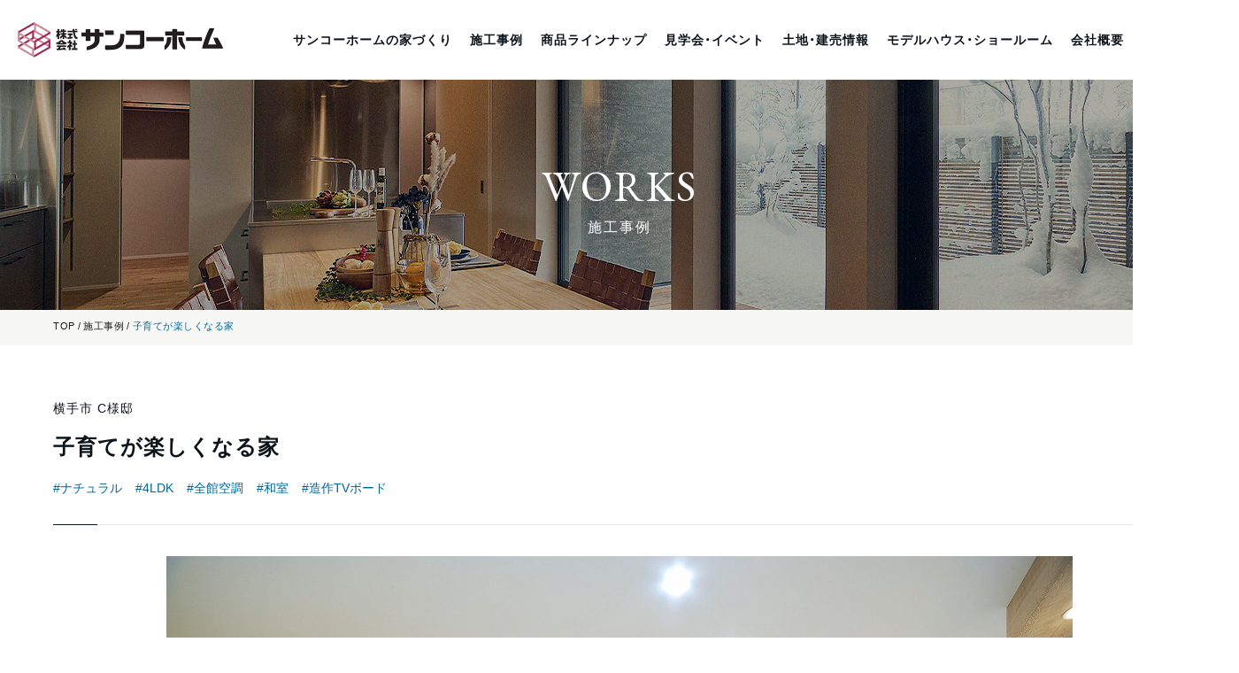

--- FILE ---
content_type: text/html; charset=UTF-8
request_url: https://www.sanko-home.co.jp/works/details_29.html
body_size: 8990
content:
<!DOCTYPE html>
<html lang="ja">
<head>
<meta charset="utf-8">
<!-- Google Tag Manager -->
<script>(function(w,d,s,l,i){w[l]=w[l]||[];w[l].push({'gtm.start':
new Date().getTime(),event:'gtm.js'});var f=d.getElementsByTagName(s)[0],
j=d.createElement(s),dl=l!='dataLayer'?'&l='+l:'';j.async=true;j.src=
'https://www.googletagmanager.com/gtm.js?id='+i+dl;f.parentNode.insertBefore(j,f);
})(window,document,'script','dataLayer','GTM-WR62DBG');</script>
<!-- End Google Tag Manager -->
<title>横手市：リビング空間の充実した家。｜秋田・サンコーホームの新築一戸建て施工事例</title>
<meta name="description" content="秋田・サンコーホームが横手市で手掛けた新築一戸建て施工事例(建築実例)「 リビング空間の充実した家」です。 平屋・２階建て・二世帯住宅・店舗併用など、1935 年創業以来の豊富な実績をご覧くださ い。">
<meta name="viewport" content="width=device-width">
<meta name="format-detection" content="telephone=no,address=no">
<link rel="stylesheet" href="../css/reset.css">
<link rel="stylesheet" href="../css/common.css?251201">
<link rel="stylesheet" href="../css/editor_reset.css">
<link rel="stylesheet" href="../css/works.css">
<link rel="stylesheet" href="https://cdn.jsdelivr.net/npm/yakuhanjp@3.4.1/dist/css/yakuhanjp-narrow.min.css">
<link rel="preconnect" href="https://fonts.googleapis.com">
<link rel="preconnect" href="https://fonts.gstatic.com" crossorigin>
<link href="https://fonts.googleapis.com/css2?family=EB+Garamond&family=Oswald:wght@400;500&display=swap" rel="stylesheet">

</head>
<body id="top" class="ro internal">
<!-- Google Tag Manager (noscript) -->
<noscript><iframe src="https://www.googletagmanager.com/ns.html?id=GTM-WR62DBG"
height="0" width="0" style="display:none;visibility:hidden"></iframe></noscript>
<!-- End Google Tag Manager (noscript) -->

<header id="header">
    <div class="wrapper">
        <div class="headerWrapper">
            <p class="logoTit">
                <a href="https://www.sanko-home.co.jp/" class="no_ro headerLogo internal">
                    <img src="//www.sanko-home.co.jp/img/common/logoHeaderInternal.jpg"  width="232" height="40" alt="株式会社サンコーホーム" class="imgR">
                </a>
            </p>
            <div class="rightBox">
                <ul class="listBox">
                    <li class="listItem"><a href="https://www.sanko-home.co.jp/concept/" class="listInner no_ro">サンコーホームの家づくり</a></li>
                    <li class="listItem"><a href="https://www.sanko-home.co.jp/works/" class="listInner no_ro">施工事例</a></li>
                    <li class="listItem"><a href="https://www.sanko-home.co.jp/lineup/" class="listInner no_ro">商品ラインナップ</a></li>
                    <li class="listItem"><a href="https://www.sanko-home.co.jp/event/" class="listInner no_ro">見学会・イベント</a></li>
                    <li class="listItem"><a href="https://www.sanko-home.co.jp/estate/" class="listInner no_ro">土地・建売情報</a></li>
                    <li class="listItem"><a href="https://www.sanko-home.co.jp/model/" class="listInner no_ro">モデルハウス・ショールーム</a></li>
                    <li class="listItem"><a href="https://www.sanko-home.co.jp/company/" class="listInner no_ro">会社概要</a></li>
                </ul>
            </div>
        </div>
    </div>
</header><!--/header-->
<div id="btnNavi">
    <div class="naviCover cursorPointer">
        <div class="border"><span class="inner"><img src="//www.sanko-home.co.jp/img/common/tp.gif" width="1" height="1" alt=""></span></div>
        <p class="txt fGaramond">
            <span class="txtMenu">MENU</span>
            <span class="txtClose">CLOSE</span>
        </p>
    </div>
</div><!--/btnNavi-->

<div id="container">

    <div class="secCmnTit">
		<p class="titEng fGaramond">WORKS</p>
		<p class="tit">施工事例</p>
	</div>
	
    <main id="main">

        <nav id="pnkz">
			<ol class="boxList wrapper1280 wrapperSp">
				<li><a href="../">TOP</a></li>
                <li><a href="./?back=29">施工事例</a></li>
				<li>子育てが楽しくなる家</li>
			</ol><!--/boxList-->
		</nav><!--/pnkz-->

        <div class="secDetailsTop">
            <div class="txtBox wrapper1280 wrapperSp">
                <div class="topFlex">
                    
                    
                    <p class="placeTxt">横手市 C様邸</p>
                    
                </div>
                <h1 class="topTit">子育てが楽しくなる家</h1>
                
                <ul class="list">
                    <li class="tagItem">#ナチュラル</li><li class="tagItem">#4LDK</li><li class="tagItem">#全館空調</li><li class="tagItem">#和室</li><li class="tagItem">#造作TVボード</li>
                </ul>
                
            </div>
            
            <div class="img wrapper1280">
                <img data-src="../photo/works/2/wo29_details.jpg?195079824069680ce384a1f" src="../img/common/tp.gif" width="1024" height="681" alt="子育てが楽しくなる家">
            </div>
            
        </div><!--/secDetailsTop-->

        

        <div class="secDetailsEntry entry wrapper1280 wrapperSp">
            <p>子育て世帯の家づくり。せっかくなら、子育てが楽しめることや時間を有効に使って家族で寛ぐ時間を長くとりたいですよね。家族みんなが長く居る、一階空間を充実させて、小さな子供から大人まで、ゆったりくつろげるお住まいです。</p>

<p>&nbsp;</p>

<p><div class="photo_center"><img data-src="../photo/works/2/wo29_b_1.jpg" src="../img/common/tp.gif" width="1024" height="681" alt=""></div></p>

<p>LDKはどこにいても全体が見渡せる、開放的な空間。</p>

<p><div class="photo_center"><img data-src="../photo/works/2/wo29_b_2.jpg" src="../img/common/tp.gif" width="1024" height="687" alt=""></div></p>

<p>フロートタイプのTVステーションはデザインも明るさも柔らかい雰囲気に包まれる。</p>

<p><div class="photo_center"><img data-src="../photo/works/2/wo29_b_3.jpg" src="../img/common/tp.gif" width="1024" height="681" alt=""></div></p>

<p>一段上がった小上がりタイプの和室。オープンスタイルで普段から自由に使える和室に。</p>

<p><div class="photo_center"><img data-src="../photo/works/2/wo29_b_4.jpg" src="../img/common/tp.gif" width="681" height="1024" alt=""></div></p>

<p>あったらいいなのダイニング横のカウンター。作業スペースにも、見せる収納にも、飾り棚にも。模様替えも楽しめる。</p>

<p><div class="photo_center"><img data-src="../photo/works/2/wo29_b_5.jpg" src="../img/common/tp.gif" width="681" height="1024" alt=""></div></p>

<p>リモコンニッチとマグネットがつけられるコミュニケーションボード。家族みんなが知っててほしい情報が一目で共有できる。</p>

<p>&nbsp;</p>

        </div><!--/secDetailsEntry-->

        <div class="secBnrBox wrapper1280 wrapperSp">
            <div class="bnrCover">
                    <a href="../reserve/" class="bnrInner">
                        <picture>
                            <source media="(max-width: 767px)" data-srcset="../img/common_reservation/normal02/336_440.jpg" srcset="../img/common/tp.gif">
                            <img data-src="../img/common_reservation/normal02/620_320.jpg" src="../img/common/tp.gif" width="620" height="320" alt="ご来場予約キャンペーン" class="imgR">
                        </picture>
                    </a>
                    <a href="../web_catalog/" class="bnrInner">
                        <picture>
                            <source media="(max-width: 767px)" data-srcset="../img/common/bnrCatalog_sp.jpg" srcset="../img/common/tp.gif">
                            <img data-src="../img/common/bnrCatalog.jpg" src="../img/common/tp.gif" width="620" height="320" alt="" class="imgR">
                        </picture>
                    </a>
            </div>
        </div><!--/secnBnrBox-->

        
        <div class="secDetailsPager wrapper1280">
            <ul class="boxBtnPager">
                
                <li class="pagerBox">
                    <a href="../works/details_35.html" class="btnPrev hoverZoom no_ro">
                        <div class="innerBox">
                            <div class="img imgCover">
                                <img data-src="../photo/works/3/wo35_list_s.jpg?190519257069680ce384b2c" src="../img/common/tp.gif" width="330" height="220" alt="スキップフロアのある家">
                            </div>
                            <p class="tit">スキップフロアのある家</p>
                            <p class="txt">秋田市 S様邸</p>
                            <p class="btnTxt fGaramond">PREV</p>
                        </div>
                    </a>
                </li>
                
                
                
                <li class="pagerBox next">
                    <a href="../works/details_45.html" class="btnNext hoverZoom no_ro">
                        <div class="innerBox">
                            <div class="img imgCover">
                                <img data-src="../photo/works/4/wo45_list_s.jpg?145452554869680ce384bff" src="../img/common/tp.gif" width="330" height="220" alt="素材を感じる家">
                            </div>
                            <p class="tit">素材を感じる家</p>
                            <p class="txt">秋田市 K様邸</p>
                            <p class="btnTxt fGaramond">NEXT</p>
                        </div>
                    </a>
                </li>
                
            </ul><!--/boxBtnPager-->
        </div><!--/secDetailsPager-->
        

        <div class="boxBtnList">
            <a href="./?back=29" class="btnList">一覧に戻る</a>
        </div><!-- boxBtnList -->

        <div class="secCmnSankoBnr">
    <ul class="bnrList">
        <li class="bnrItem">
            <a href="https://www.sanko-home.co.jp/reserve/" class="bnrInner no_ro hoverZoom">
                <div class="imgBox">
                    <p class="iconSanko">お得な来場キャンペーン開催中!</p>
                    <div class="img imgCover">
                        <img data-src="//www.sanko-home.co.jp/img/common/bnrCmnSanko01.jpg" src="//www.sanko-home.co.jp/img/common/tp.gif" width="479" height="290" alt="ご来場予約">
                    </div>
                </div>
                <div class="txtBox">
                    <div class="bnrIcon"><img data-src="//www.sanko-home.co.jp/img/common/imgCmnSanko01.gif" src="//www.sanko-home.co.jp/img/common/tp.gif" width="32" height="33" alt="ご来場予約" class="imgR noZoom"></div>
                    <p class="titEng fGaramond">RESERVE</p>
                    <p class="titJpn">ご来場予約</p>
                    <div class="iconCircle"><span></span></div>
                </div>
            </a>
        </li>
        <li class="bnrItem">
            <a href="https://www.sanko-home.co.jp/catalog/" class="bnrInner no_ro hoverZoom">
                <div class="imgBox">
                    <div class="img imgCover">
                        <img data-src="//www.sanko-home.co.jp/img/common/bnrCmnSanko02_2.jpg" src="//www.sanko-home.co.jp/img/common/tp.gif" width="479" height="290" alt="カタログご請求">
                    </div>
                </div>
                <div class="txtBox">
                    <div class="bnrIcon"><img data-src="//www.sanko-home.co.jp/img/common/imgCmnSanko02.gif" src="//www.sanko-home.co.jp/img/common/tp.gif" width="44" height="30" alt="カタログご請求" class="imgR noZoom"></div>
                    <p class="titEng fGaramond">CATALOG</p>
                    <p class="titJpn">カタログご請求</p>
                    <div class="iconCircle"><span></span></div>
                </div>
            </a>
        </li>
        <li class="bnrItem">
            <a href="https://www.sanko-home.co.jp/web_catalog/" class="bnrInner no_ro hoverZoom">
                <div class="imgBox">
                    <div class="img imgCover">
                        <img data-src="//www.sanko-home.co.jp/img/common/bnrCmnSanko03.jpg" src="//www.sanko-home.co.jp/img/common/tp.gif" width="479" height="290" alt="デジタルカタログ">
                    </div>
                </div>
                <div class="txtBox">
                    <div class="bnrIcon"><img data-src="//www.sanko-home.co.jp/img/common/imgCmnSanko03.gif" src="//www.sanko-home.co.jp/img/common/tp.gif" width="43" height="35" alt="デジタルカタログ" class="imgR noZoom"></div>
                    <p class="titEng fGaramond">DOWNLOAD</p>
                    <p class="titJpn">デジタルカタログ</p>
                    <div class="iconCircle"><span></span></div>
                </div>
            </a>
        </li>
        <li class="bnrItem">
            <a href="https://www.sanko-home.co.jp/owner/" class="bnrInner no_ro hoverZoom">
                <div class="imgBox">
                    <div class="img imgCover">
                        <img data-src="//www.sanko-home.co.jp/img/common/bnrCmnSanko05.jpg" src="//www.sanko-home.co.jp/img/common/tp.gif" width="479" height="290" alt="オーナーの皆様へ">
                    </div>
                </div>
                <div class="txtBox">
                    <div class="bnrIcon"><img data-src="//www.sanko-home.co.jp/img/common/imgCmnSanko05.gif" src="//www.sanko-home.co.jp/img/common/tp.gif" width="38" height="34" alt="オーナーの皆様へ" class="imgR noZoom"></div>
                    <p class="titEng fGaramond">OWNERS</p>
                    <p class="titJpn">オーナーの皆様へ</p>
                    <div class="iconCircle"><span></span></div>
                </div>
            </a>
        </li>
    </ul>
</div><!--/secCmnSankoBnr-->
    </main>

    <div id="fNavi">
    <ul class="naviList">
        <li class="naviItem">
            <a href="https://www.sanko-home.co.jp/reserve/" class="naviInner no_ro brt">
                <div class="txtInner">
                    <p class="naviTxt">モデルハウス<br>ご来場予約</p>
                </div>
            </a>
        </li>
        <li class="naviItem">
            <a href="https://www.sanko-home.co.jp/catalog/" class="naviInner no_ro brt">
                <div class="txtInner">
                    <p class="naviTxt">カタログ<br>ご請求</p>
                </div>
            </a>
        </li>
        <li class="naviItem">
            <a href="https://www.sanko-home.co.jp/web_catalog/" class="naviInner no_ro brt">
                <div class="txtInner">
                    <p class="naviTxt">デジタル<br>カタログ</p>
                </div>
            </a>
        </li>
        <li class="naviItem">
            <a href="https://www.sanko-home.co.jp/event/" class="naviInner no_ro brt">
                <div class="txtInner">
                    <p class="naviTxt">イベント<br class="brSp">情報</p>
                    <p class="subTxt">見学会<br>キャンペーン</p>
                </div>
            </a>
        </li>
    </ul>
</div><!--/fNavi-->

    <footer id="footer">
    <div class="bgBox">
        <div class="wrapper wrapper1520 wrapperSp">
            <div class="flexBox">
                <div class="leftBox">
                    <div class="logoBox">
                        <a href="https://www.sanko-home.co.jp/" class="no_ro footerLogo">
                            <img src="//www.sanko-home.co.jp/img/common/logoFooter.png"  width="282" height="48" alt="株式会社サンコーホーム" class="imgR">
                        </a>
                    </div>
                    <p class="logoTxt">株式会社サンコーホーム<br>〒013-0064 秋田県横手市赤坂字館ノ下155</p>
                    <div class="mapBox">
                        <a href="https://maps.app.goo.gl/yygXT2BTiPjNomNeA" class="mapInner" target="_blank">
                            <p class="mapTxt fOswald">GoogleMap</p>
                        </a>
                    </div>
                    <ul class="recruitList">
                        <li class="recruitItem">
                            <a href="https://job.mynavi.jp/26/pc/search/corp106377/outline.html" target="_blank" class="recruitInner no_ro brt">
                                <picture>
                                    <source media="(max-width: 767px)" data-srcset="//www.sanko-home.co.jp/img/common/bnrRecruit01_sp.jpg" srcset="//www.sanko-home.co.jp/img/common/tp.gif">
                                    <img data-src="//www.sanko-home.co.jp/img/common/bnrRecruit01.jpg" src="//www.sanko-home.co.jp/img/common/tp.gif" width="230" height="90" alt="新卒採用" class="img100">
                                </picture>
                            </a>
                        </li>
                        <li class="recruitItem">
                            <a href="https://sanko-home.hr-hackerplus.com/" target="_blank" class="recruitInner no_ro brt">
                                <picture>
                                    <source media="(max-width: 767px)" data-srcset="//www.sanko-home.co.jp/img/common/bnrRecruit02_sp.jpg?240725" srcset="//www.sanko-home.co.jp/img/common/tp.gif">
                                    <img data-src="//www.sanko-home.co.jp/img/common/bnrRecruit02.jpg?240725" src="//www.sanko-home.co.jp/img/common/tp.gif" width="230" height="90" alt="中途採用" class="img100">
                                </picture>
                            </a>
                        </li>
                        <li class="recruitItem">
                            <a href="https://www.lixil-reformshop.jp/shop/SP00000628/" class="recruitInner no_ro brt" target="_blank">
                                <picture>
                                    <source media="(max-width: 767px)" data-srcset="//www.sanko-home.co.jp/img/common/bnrRecruit03_sp.jpg" srcset="//www.sanko-home.co.jp/img/common/tp.gif">
                                    <img data-src="//www.sanko-home.co.jp/img/common/bnrRecruit03.jpg" src="//www.sanko-home.co.jp/img/common/tp.gif" width="480" height="70" alt="リフォームをお考えの方はこちら" class="img100">
                                </picture>
                            </a>
                        </li>
                    </ul>
                </div><!--/leftBox-->
                <div class="rightBox">
                    <ul class="menuList">
                        <li class="menuItem">
                            <ul class="linkTxtList">
                                <li class="linkItem">
                                    <a href="https://www.sanko-home.co.jp/" class="linkInner"><p class="linkTxt">ホーム</p></a>
                                </li>
                                <li class="linkItem">
                                    <a href="https://www.sanko-home.co.jp/concept/" class="linkInner"><p class="linkTxt">サンコーホームの特長</p></a>
                                </li>
                                <li class="linkItem">
                                    <a href="https://www.sanko-home.co.jp/concept/history.html" class="linkInner sub"><p class="linkTxt">歴史・実績について</p></a>
                                </li>
                                <li class="linkItem">
                                    <a href="https://www.sanko-home.co.jp/concept/spec.html" class="linkInner sub"><p class="linkTxt">性能について</p></a>
                                </li>
                                <li class="linkItem">
                                    <a href="https://www.sanko-home.co.jp/concept/design.html" class="linkInner sub"><p class="linkTxt">デザインについて</p></a>
                                </li>
                                <li class="linkItem">
                                    <a href="https://www.sanko-home.co.jp/concept/guarantee.html" class="linkInner sub"><p class="linkTxt">保証について</p></a>
                                </li>
                                <li class="linkItem">
                                    <a href="https://www.sanko-home.co.jp/concept/flow.html" class="linkInner sub"><p class="linkTxt">家づくりの流れ</p></a>
                                </li>
                                <li class="linkItem">
                                    <a href="https://www.sanko-home.co.jp/owner/" class="linkInner"><p class="linkTxt">オーナーの皆様へ</p></a>
                                </li>
                            </ul>
                        </li>
                        <li class="menuItem">
                            <ul class="linkTxtList">
                                <li class="linkItem">
                                    <a href="https://www.sanko-home.co.jp/model/" class="linkInner"><p class="linkTxt">モデルハウス・ショールーム</p></a>
                                </li>
                                <li class="linkItem">
                                    <a href="https://www.sanko-home.co.jp/event/" class="linkInner"><p class="linkTxt">見学会・イベント・キャンペーン</p></a>
                                </li>
                                <li class="linkItem">
                                    <a href="https://www.sanko-home.co.jp/estate/" class="linkInner"><p class="linkTxt">土地・建売情報</p></a>
                                </li>
                                <li class="linkItem">
                                    <a href="https://www.sanko-home.co.jp/works/" class="linkInner"><p class="linkTxt">施工事例</p></a>
                                </li>
                                <li class="linkItem">
                                    <a href="https://www.sanko-home.co.jp/interview/" class="linkInner"><p class="linkTxt">オーナー様の声</p></a>
                                </li>
                                <li class="linkItem">
                                    <a href="https://www.sanko-home.co.jp/lineup/" class="linkInner"><p class="linkTxt">商品ラインナップ</p></a>
                                </li>
                                <li class="linkItem">
                                    <a href="https://www.sanko-home.co.jp/blog/" class="linkInner"><p class="linkTxt">家づくりコラム</p></a>
                                </li>
                            </ul>
                        </li>
                        <li class="menuItem">
                            <ul class="linkTxtList">
                                <li class="linkItem">
                                    <a href="https://www.sanko-home.co.jp/company/" class="linkInner"><p class="linkTxt">会社概要</p></a>
                                </li>
                                <li class="linkItem">
                                    <a href="https://www.sanko-home.co.jp/company_history/" class="linkInner"><p class="linkTxt">沿革</p></a>
                                </li>
                                <!-- <li class="linkItem">
                                    <a href="https://www.sanko-home.co.jp/staff/" class="linkInner"><p class="linkTxt">スタッフ紹介</p></a>
                                </li> -->
                                <li class="linkItem">
                                    <a href="https://www.sanko-home.co.jp/blog/?search_blog_type=2" class="linkInner"><p class="linkTxt">スタッフブログ</p></a>
                                </li>
                            </ul>
                        </li>
                        <li class="menuItem">
                            <ul class="linkTxtList">
                                <li class="linkItem">
                                    <a href="https://www.sanko-home.co.jp/reserve/" class="linkInner"><p class="linkTxt">ご来場予約</p></a>
                                </li>
                                <li class="linkItem">
                                    <a href="https://www.sanko-home.co.jp/catalog/" class="linkInner"><p class="linkTxt">カタログご請求</p></a>
                                </li>
                                <li class="linkItem">
                                    <a href="https://www.sanko-home.co.jp/web_catalog/" class="linkInner"><p class="linkTxt">デジタルカタログ</p></a>
                                </li>
                            </ul>
                        </li>
                    </ul><!--/menuList-->
                </div><!--/rightBox-->
            </div><!--/flexBox-->
            <div class="branchBox">
                <ul class="branchList instaList">
                    <li class="branchItem">
                        <div class="instBox">
                            <a href="https://www.instagram.com/sankohome_official/" class="instaInner no_ro brt" target="_blank">
                                <div class="imgInsta">
                                    <img data-src="//www.sanko-home.co.jp/img/common/iconInstaSns01.png" src="//www.sanko-home.co.jp/img/common/tp.gif" width="20" height="20" alt="Instagram" class="imgR">
                                </div>
                                <p class="instaTxt">サンコーホーム公式</p>
                            </a>
                        </div>
                    </li><!--/branchItem-->
                    <li class="branchItem">
                        <div class="instBox">
                            <a href="https://www.instagram.com/justinhouse3040/" class="instaInner no_ro brt" target="_blank">
                                <div class="imgInsta">
                                    <img data-src="//www.sanko-home.co.jp/img/common/iconInstaSns01.png" src="//www.sanko-home.co.jp/img/common/tp.gif" width="20" height="20" alt="Instagram" class="imgR">
                                </div>
                                <p class="instaTxt">ジャストインハウス</p>
                            </a>
                        </div>
                    </li><!--/branchItem-->
                    <li class="branchItem">
                        <div class="instBox">
                            <a href="https://instagram.com/hinokiya_akita/" class="instaInner no_ro brt" target="_blank">
                                <div class="imgInsta">
                                    <img data-src="//www.sanko-home.co.jp/img/common/iconInstaSns01.png" src="//www.sanko-home.co.jp/img/common/tp.gif" width="20" height="20" alt="Instagram" class="imgR">
                                </div>
                                <p class="instaTxt">桧家住宅</p>
                            </a>
                        </div>
                    </li><!--/branchItem-->
                    <li class="branchItem">
                        <div class="instBox">
                            <a href="https://www.instagram.com/akita_s.k/" class="instaInner no_ro brt" target="_blank">
                                <div class="imgInsta">
                                    <img data-src="//www.sanko-home.co.jp/img/common/iconInstaSns01.png" src="//www.sanko-home.co.jp/img/common/tp.gif" width="20" height="20" alt="Instagram" class="imgR">
                                </div>
                                <p class="instaTxt">サンコーホーム不動産</p>
                            </a>
                        </div>
                    </li><!--/branchItem-->
                </ul>
                <ul class="branchList">
                    <li class="branchItem">
                        <p class="branchTit">横手本社</p>
                        <div class="telBox">
                            <a href="tel:0182354779" class="telNumber fOswald">0182-35-4779</a>
                        </div>
                        <p class="branchTxt">〒013-0064　<br class="brSp">秋田県横手市赤坂字館ノ下155</p>
                    </li><!--/branchItem-->
                    <li class="branchItem">
                        <p class="branchTit">秋田本社</p>
                        <div class="telBox">
                            <a href="tel:0188364777" class="telNumber fOswald">018-836-4777</a>
                        </div>
                        <p class="branchTxt">〒010-0003　<br class="brSp">秋田市東通8－1－15</p>
                    </li><!--/branchItem-->
                    <li class="branchItem">
                        <p class="branchTit">大曲支店</p>
                        <div class="telBox">
                            <a href="tel:0187863777" class="telNumber fOswald">0187-86-3777</a>
                        </div>
                        <p class="branchTxt">〒014-0044　<br class="brSp">大仙市戸蒔字錨126</p>
                    </li><!--/branchItem-->
                    <li class="branchItem">
                        <p class="branchTit">本荘支店</p>
                        <div class="telBox">
                            <a href="tel:0184744016" class="telNumber fOswald">0184-74-4016</a>
                        </div>
                        <p class="branchTxt">〒015-0041　<br class="brSp">由利本荘市薬師堂字谷地258-4</p>
                    </li><!--/branchItem-->
                    <li class="branchItem">
                        <p class="branchTit">ジャストインハウス</p>
                        <div class="telBox">
                            <a href="tel:0188933040" class="telNumber fOswald">018-893-3040</a>
                        </div>
                        <p class="branchTxt">〒010-0003　<br class="brSp">秋田市東通8－1－15</p>
                    </li><!--/branchItem-->
                    <li class="branchItem">
                        <p class="branchTit">桧家住宅</p>
                        <div class="telBox">
                            <a href="tel:0188273531" class="telNumber fOswald">018-827-3531</a>
                        </div>
                        <p class="branchTxt">〒010-0914 <br class="brSp">秋田市保戸野千代田町1-42<br>AKTハウジングセンター</p>
                    </li><!--/branchItem-->
                    <li class="branchItem">
                        <p class="branchTit">サンコーホームリフォーム</p>
                        <div class="telBox">
                            <a href="tel:0188934550" class="telNumber fOswald">018-893-4550</a>
                        </div>
                        <p class="branchTxt">〒010-0003　<br class="brSp">秋田市東通8丁目1-11</p>
                    </li><!--/branchItem-->
                    <li class="branchItem">
                        <p class="branchTit">サンコーホーム不動産</p>
                        <div class="telBox">
                            <a href="tel:0188934884" class="telNumber fOswald">018-893-4884</a>
                        </div>
                        <p class="branchTxt">〒010-0003　<br class="brSp">秋田市東通8丁目1-11</p>
                    </li><!--/branchItem-->
                </ul>
            </div><!--/branchBox-->
        </div>
    </div>
    <div class="sankoBox">
        <div class="topBackList">
            <a href="#top" class="topBackInner no_ro brt">
                <img data-src="//www.sanko-home.co.jp/img/common/iconFooterBack.gif" src="//www.sanko-home.co.jp/img/common/tp.gif" width="16" height="9" alt="ページトップへ戻る" class="imgR">
            </a>
        </div>
        <div class="wrapper wrapper1520 wrapperSp">
            <div class="homeFlex">
                <ul class="snsBox">
                    <li class="snsItem">
                        <a href="https://line.me/R/ti/p/%40gvn6617b" target="_blank" class="snsInner">
                            <img data-src="//www.sanko-home.co.jp/img/common/iconFooterSns01.gif" src="//www.sanko-home.co.jp/img/common/tp.gif" width="37" height="36" alt="LINE" class="imgR">
                        </a>
                    </li>
                    <li class="snsItem">
                        <a href="https://www.youtube.com/channel/UCk4B0AI37w4o4bH0_zx-kow" target="_blank" class="snsInner">
                            <img data-src="//www.sanko-home.co.jp/img/common/iconFooterSns02.gif" src="//www.sanko-home.co.jp/img/common/tp.gif" width="35" height="25" alt="YouTube" class="imgR">
                        </a>
                    </li>
                    <li class="snsItem">
                        <a href="https://www.pinterest.jp/sankohome1935/" target="_blank" class="snsInner">
                            <img data-src="//www.sanko-home.co.jp/img/common/iconFooterSns03.gif" src="//www.sanko-home.co.jp/img/common/tp.gif" width="29" height="29" alt="Pinterest" class="imgR">
                        </a>
                    </li>
                    <li class="snsItem">
                        <a href="https://twitter.com/sankohome_35" target="_blank" class="snsInner">
                            <img data-src="//www.sanko-home.co.jp/img/common/iconFooterSns04.gif" src="//www.sanko-home.co.jp/img/common/tp.gif" width="30" height="30" alt="X" class="imgR">
                        </a>
                    </li>
                    <li class="snsItem">
                        <a href="https://www.facebook.com/profile.php?id=100063760294833" target="_blank" class="snsInner">
                            <img data-src="//www.sanko-home.co.jp/img/common/iconFooterSns05.gif" src="//www.sanko-home.co.jp/img/common/tp.gif" width="31" height="31" alt="Facebook" class="imgR">
                        </a>
                    </li>
                </ul>
                <div class="homeLeft">
                    <p class="copy"><span class="fCopy">©</span>Sanko Home</p>
                    <ul class="homeList">
                        <li class="homeItem">
                            <a href="https://www.sanko-home.co.jp/news/" class="homeInner"><p class="homeTxt">お知らせ</p></a>
                        </li>
                        <li class="homeItem">
                            <a href="https://www.sanko-home.co.jp/privacy/" class="homeInner"><p class="homeTxt">プライバシーポリシー</p></a>
                        </li>
                        <li class="homeItem">
                            <a href="https://www.sanko-home.co.jp/sitemap/" class="homeInner"><p class="homeTxt">サイトマップ</p></a>
                        </li>
                    </ul>
                </div>
            </div>
        </div>
    </div>
</footer><!--/footer-->

</div><!--/container-->

<nav id="menu">
    <div class="wrapperMenu">
        <div class="wrapperOut">
            <div class="logoInner">
                <div class="menuLogo">
                    <img src="//www.sanko-home.co.jp/img/common/logoMenu.png" width="282" height="240" alt="株式会社サンコーホーム" class="img100">
                </div>
                <p class="logoTxt">株式会社サンコーホーム<br>〒013-0064 秋田県横手市赤坂字館ノ下155</p>
                <div class="mapBox">
                    <a href="https://maps.app.goo.gl/yygXT2BTiPjNomNeA" class="mapInner" target="_blank">
                        <p class="mapTxt fOswald">GoogleMap</p>
                    </a>
                </div>
            </div>
        </div><!--/wrapperOut-->
        <div class="wrapperIn">
            <ul class="topMenuList">
                <li class="topMenuItem">
                    <a href="https://www.sanko-home.co.jp/reserve/" class="topMenuInner">
                        <div class="topMenuImg">
                            <img data-src="//www.sanko-home.co.jp/img/common/imgMenuList01.gif" src="//www.sanko-home.co.jp/img/common/tp.gif" width="21" height="22" alt="モデルハウス来場予約" class="imgR">
                        </div>
                        <p class="topMenuTxt">モデルハウス<br>ご来場予約</p>
                    </a>
                </li>
                <li class="topMenuItem">
                    <a href="https://www.sanko-home.co.jp/event/" class="topMenuInner">
                        <div class="topMenuImg">
                            <img data-src="//www.sanko-home.co.jp/img/common/imgMenuList02.gif" src="//www.sanko-home.co.jp/img/common/tp.gif" width="21" height="24" alt="イベント情報見学会・キャンペーン" class="imgR">
                        </div>
                        <p class="topMenuTxt">イベント情報<span class="topMenuSubTxt">見学会・キャンペーン</span></p>
                    </a>
                </li>
                <li class="topMenuItem">
                    <a href="https://www.sanko-home.co.jp/catalog/" class="topMenuInner">
                        <div class="topMenuImg">
                            <img data-src="//www.sanko-home.co.jp/img/common/imgMenuList03.gif" src="//www.sanko-home.co.jp/img/common/tp.gif" width="30" height="20" alt="カタログご請求" class="imgR">
                        </div>
                        <p class="topMenuTxt">カタログご請求</p>
                    </a>
                </li>
                <li class="topMenuItem">
                    <a href="https://www.sanko-home.co.jp/web_catalog/" class="topMenuInner">
                        <div class="topMenuImg">
                            <img data-src="//www.sanko-home.co.jp/img/common/imgMenuList04.gif" src="//www.sanko-home.co.jp/img/common/tp.gif" width="31" height="26" alt="デジタルカタログ" class="imgR">
                        </div>
                        <p class="topMenuTxt">デジタルカタログ</p>
                    </a>
                </li>
                <li class="topMenuItem">
                    <a href="https://www.sanko-home.co.jp/estate/" class="topMenuInner">
                        <div class="topMenuImg">
                            <img data-src="//www.sanko-home.co.jp/img/common/imgMenuList05.gif" src="//www.sanko-home.co.jp/img/common/tp.gif" width="20" height="20" alt="土地・建売情報" class="imgR">
                        </div>
                        <p class="topMenuTxt">土地・建売情報</p>
                    </a>
                </li>
                <li class="topMenuItem">
                    <a href="https://www.sanko-home.co.jp/owner/" class="topMenuInner">
                        <div class="topMenuImg">
                            <img data-src="//www.sanko-home.co.jp/img/common/imgMenuList06.gif" src="//www.sanko-home.co.jp/img/common/tp.gif" width="22" height="22" alt="オーナーの皆様へ" class="imgR">
                        </div>
                        <p class="topMenuTxt">オーナーの皆様へ</p>
                    </a>
                </li>
            </ul>
            <div class="rightInner">
                <ul class="menuList">
                    <li class="menuItem">
                        <div class="homeLink">
                            <a href="https://www.sanko-home.co.jp/" class="linkInner">
                                <p class="homeTxt"><span class="spNone">ホーム</span><span class="spOnly">TOPページ</span></p>
                            </a>
                        </div>
                        <div class="linkTopTxtBox">
                            <p class="linkTopTxt cursorPointer">秋田のお客様に選ばれる理由</p>
                        </div>
                        <ul class="linkTxtList">
                            <li class="linkItem">
                                <a href="https://www.sanko-home.co.jp/concept/" class="linkInner"><p class="linkTxt">サンコーホームの特長</p></a>
                            </li>
                            <li class="linkItem">
                                <a href="https://www.sanko-home.co.jp/concept/history.html" class="linkInner sub"><p class="linkTxt">歴史・実績について</p></a>
                            </li>
                            <li class="linkItem">
                                <a href="https://www.sanko-home.co.jp/concept/spec.html" class="linkInner sub"><p class="linkTxt">性能について</p></a>
                            </li>
                            <li class="linkItem">
                                <a href="https://www.sanko-home.co.jp/concept/design.html" class="linkInner sub"><p class="linkTxt">デザインについて</p></a>
                            </li>
                            <li class="linkItem">
                                <a href="https://www.sanko-home.co.jp/concept/guarantee.html" class="linkInner sub"><p class="linkTxt">保証について</p></a>
                            </li>
                            <li class="linkItem">
                                <a href="https://www.sanko-home.co.jp/concept/flow.html" class="linkInner sub"><p class="linkTxt">家づくりの流れ</p></a>
                            </li>
                            <li class="linkItem">
                                <a href="https://www.sanko-home.co.jp/owner/" class="linkInner"><p class="linkTxt">オーナーの皆様へ</p></a>
                            </li>
                        </ul>
                    </li>
                    <li class="menuItem">
                        <div class="linkTopTxtBox">
                            <p class="linkTopTxt cursorPointer">サンコーホームの家</p>
                        </div>
                        <ul class="linkTxtList">
                            <li class="linkItem">
                                <a href="https://www.sanko-home.co.jp/model/" class="linkInner"><p class="linkTxt">モデルハウス・ショールーム</p></a>
                            </li>
                            <li class="linkItem">
                                <a href="https://www.sanko-home.co.jp/event/" class="linkInner"><p class="linkTxt">見学会・イベント・キャンペーン</p></a>
                            </li>
                            <li class="linkItem">
                                <a href="https://www.sanko-home.co.jp/estate/" class="linkInner"><p class="linkTxt">土地・建売情報</p></a>
                            </li>
                            <li class="linkItem">
                                <a href="https://www.sanko-home.co.jp/works/" class="linkInner"><p class="linkTxt">施工事例</p></a>
                            </li>
                            <li class="linkItem">
                                <a href="https://www.sanko-home.co.jp/interview/" class="linkInner"><p class="linkTxt">オーナー様の声</p></a>
                            </li>
                            <li class="linkItem">
                                <a href="https://www.sanko-home.co.jp/lineup/" class="linkInner"><p class="linkTxt">商品ラインナップ</p></a>
                            </li>
                            <li class="linkItem">
                                <a href="https://www.sanko-home.co.jp/blog/" class="linkInner"><p class="linkTxt">家づくりコラム</p></a>
                            </li>
                        </ul>
                    </li>
                    <li class="menuItem">
                        <div class="linkTopTxtBox">
                            <p class="linkTopTxt cursorPointer">会社情報</p>
                        </div>
                        <ul class="linkTxtList">
                            <li class="linkItem">
                                <a href="https://www.sanko-home.co.jp/company/" class="linkInner"><p class="linkTxt">会社概要</p></a>
                            </li>
                            <li class="linkItem">
                                <a href="https://www.sanko-home.co.jp/company_history/" class="linkInner"><p class="linkTxt">沿革</p></a>
                            </li>
                            <!-- <li class="linkItem">
                                <a href="https://www.sanko-home.co.jp/staff/" class="linkInner"><p class="linkTxt">スタッフ紹介</p></a>
                            </li> -->
                            <li class="linkItem">
                                <a href="https://www.sanko-home.co.jp/blog/?search_blog_type=2" class="linkInner"><p class="linkTxt">スタッフブログ</p></a>
                            </li>
                            <li class="linkItem spNone">
                                <a href="https://www.sanko-home.co.jp/news/" class="linkInner"><p class="linkTxt">お知らせ</p></a>
                            </li>
                        </ul>
                    </li>
                    <li class="menuItem">
                        <div class="linkTopTxtBox">
                            <p class="linkTopTxt cursorPointer">お問い合わせ</p>
                        </div>
                        <ul class="linkTxtList">
                            <li class="linkItem">
                                <a href="https://www.sanko-home.co.jp/reserve/" class="linkInner"><p class="linkTxt">ご来場予約</p></a>
                            </li>
                            <li class="linkItem">
                                <a href="https://www.sanko-home.co.jp/catalog/" class="linkInner"><p class="linkTxt">カタログご請求</p></a>
                            </li>
                            <li class="linkItem">
                                <a href="https://www.sanko-home.co.jp/web_catalog/" class="linkInner"><p class="linkTxt">デジタルカタログ</p></a>
                            </li>
                            <li class="linkItem spNone">
                                <a href="https://www.sanko-home.co.jp/privacy/" class="linkInner"><p class="linkTxt">プライバシーポリシー</p></a>
                            </li>
                            <li class="linkItem spNone">
                                <a href="https://www.sanko-home.co.jp/sitemap/" class="linkInner"><p class="linkTxt">サイトマップ</p></a>
                            </li>
                        </ul>
                    </li>
                </ul><!--/menuList-->
                <ul class="spMenuList">
                    <li class="spLinkItem">
                        <a href="https://www.sanko-home.co.jp/news/" class="spLinkInner"><p class="spLinkTxt">お知らせ</p></a>
                    </li>
                    <li class="spLinkItem">
                        <a href="https://www.sanko-home.co.jp/privacy/" class="spLinkInner"><p class="spLinkTxt">プライバシーポリシー</p></a>
                    </li>
                    <li class="spLinkItem">
                        <a href="https://www.sanko-home.co.jp/sitemap/" class="spLinkInner"><p class="spLinkTxt">サイトマップ</p></a>
                    </li>
                </ul><!--/spMenuList-->
                <ul class="instaList">
                    <li class="instaItem">
                        <a href="https://www.instagram.com/sankohome_official/" class="instaInner" target="_blank">
                            <div class="imgInsta">
                                <img data-src="//www.sanko-home.co.jp/img/common/iconInstaSns01.png" src="//www.sanko-home.co.jp/img/common/tp.gif" width="20" height="20" alt="Instagram" class="imgR">
                            </div>
                            <p class="instaTxt">サンコーホーム公式</p>
                        </a>
                    </li>
                    <li class="instaItem">
                        <a href="https://www.instagram.com/justinhouse3040/" class="instaInner" target="_blank">
                            <div class="imgInsta">
                                <img data-src="//www.sanko-home.co.jp/img/common/iconInstaSns01.png" src="//www.sanko-home.co.jp/img/common/tp.gif" width="20" height="20" alt="Instagram" class="imgR">
                            </div>
                            <p class="instaTxt">ジャストインハウス</p>
                        </a>
                    </li>
                    <li class="instaItem">
                        <a href="https://instagram.com/hinokiya_akita/" class="instaInner" target="_blank">
                            <div class="imgInsta">
                                <img data-src="//www.sanko-home.co.jp/img/common/iconInstaSns01.png" src="//www.sanko-home.co.jp/img/common/tp.gif" width="20" height="20" alt="Instagram" class="imgR">
                            </div>
                            <p class="instaTxt">桧家住宅</p>
                        </a>
                    </li>
                    <li class="instaItem">
                        <a href="https://www.instagram.com/akita_s.k/" class="instaInner" target="_blank">
                            <div class="imgInsta">
                                <img data-src="//www.sanko-home.co.jp/img/common/iconInstaSns01.png" src="//www.sanko-home.co.jp/img/common/tp.gif" width="20" height="20" alt="Instagram" class="imgR">
                            </div>
                            <p class="instaTxt">サンコーホーム不動産</p>
                        </a>
                    </li>
                </ul><!--/instaList-->
                <div class="recruitBox">
                    <ul class="snsList">
                        <li class="snsItem">
                            <a href="https://line.me/R/ti/p/%40gvn6617b" target="_blank" class="snsInner">
                                <div class="snsImg">
                                    <img data-src="//www.sanko-home.co.jp/img/common/iconMenuSns01.png" src="//www.sanko-home.co.jp/img/common/tp.gif" width="33" height="32" alt="LINE" class="imgR">
                                </div>
                            </a>
                        </li>
                        <li class="snsItem">
                            <a href="https://www.youtube.com/channel/UCk4B0AI37w4o4bH0_zx-kow" target="_blank" class="snsInner">
                                <div class="snsImg">
                                    <img data-src="//www.sanko-home.co.jp/img/common/iconMenuSns02.png" src="//www.sanko-home.co.jp/img/common/tp.gif" width="37" height="26" alt="YouTube" class="imgR">
                                </div>
                            </a>
                        </li>
                        <li class="snsItem">
                            <a href="https://www.pinterest.jp/sankohome1935/" target="_blank" class="snsInner">
                                <div class="snsImg">
                                    <img data-src="//www.sanko-home.co.jp/img/common/iconMenuSns03.png" src="//www.sanko-home.co.jp/img/common/tp.gif" width="35" height="35" alt="Pinterest" class="imgR">
                                </div>
                            </a>
                        </li>
                        <li class="snsItem">
                            <a href="https://twitter.com/sankohome_35" target="_blank" class="snsInner">
                                <div class="snsImg">
                                    <img data-src="//www.sanko-home.co.jp/img/common/iconMenuSns04.png" src="//www.sanko-home.co.jp/img/common/tp.gif" width="29" height="29" alt="X" class="imgR">
                                </div>
                            </a>
                        </li>
                        <li class="snsItem">
                            <a href="https://www.facebook.com/profile.php?id=100063760294833" target="_blank" class="snsInner">
                                <div class="snsImg">
                                    <img data-src="//www.sanko-home.co.jp/img/common/iconMenuSns05.png" src="//www.sanko-home.co.jp/img/common/tp.gif" width="32" height="32" alt="Facebook" class="imgR">
                                </div>
                            </a>
                        </li>
                    </ul>
                    <ul class="recruitList">
                        <li class="recruitItem">
                            <a href="https://job.mynavi.jp/26/pc/search/corp106377/outline.html" target="_blank" class="recruitInner">
                                <picture>
                                    <source media="(max-width: 767px)" data-srcset="//www.sanko-home.co.jp/img/common/bnrRecruit01_sp.jpg" srcset="//www.sanko-home.co.jp/img/common/tp.gif">
                                    <img data-src="//www.sanko-home.co.jp/img/common/bnrRecruit01.jpg" src="//www.sanko-home.co.jp/img/common/tp.gif" width="230" height="90" alt="新卒採用" class="img100">
                                </picture>
                            </a>
                        </li>
                        <li class="recruitItem">
                            <a href="https://sanko-home.hr-hackerplus.com/" target="_blank" class="recruitInner">
                                <picture>
                                    <source media="(max-width: 767px)" data-srcset="//www.sanko-home.co.jp/img/common/bnrRecruit02_sp.jpg?240725" srcset="//www.sanko-home.co.jp/img/common/tp.gif">
                                    <img data-src="//www.sanko-home.co.jp/img/common/bnrRecruit02.jpg?240725" src="//www.sanko-home.co.jp/img/common/tp.gif" width="230" height="90" alt="中途採用" class="img100">
                                </picture>
                            </a>
                        </li>
                        <li class="recruitItem">
                            <a href="https://www.lixil-reformshop.jp/shop/SP00000628/" class="recruitInner" target="_blank">
                                <picture>
                                    <source media="(max-width: 767px)" data-srcset="//www.sanko-home.co.jp/img/common/bnrRecruit03_sp.jpg" srcset="//www.sanko-home.co.jp/img/common/tp.gif">
                                    <img data-src="//www.sanko-home.co.jp/img/common/bnrRecruit03.jpg" src="//www.sanko-home.co.jp/img/common/tp.gif" width="480" height="70" alt="リフォームをお考えの方はこちら" class="img100">
                                </picture>
                            </a>
                        </li>
                    </ul>
                </div><!--/recruitBox-->
                <div class="btnClose cursorPointer">
                    <p class="btnTxt">閉じる</p>
                </div>
            </div>
        </div><!--/wrapperIn-->
    </div>
</nav><!--/menu-->

<script type="application/ld+json">    
	{
		"@context": "http://schema.org",
		"@type": "BreadcrumbList",
		"itemListElement": [
			{
				"@type": "ListItem",
				"position": 1,
				"item": {
					"@id": "https://www.sanko-home.co.jp/",
					"name": "TOP"
				}
			},
			{
				"@type": "ListItem",
				"position": 2,
				"item": {
					"@id": "https://www.sanko-home.co.jp/works/",
					"name": "施工事例"
				}
			},
            {
				"@type": "ListItem",
				"position": 3,
				"item": {
					"@id": "https://www.sanko-home.co.jp/works/details_29.html",
					"name": "子育てが楽しくなる家"
				}
			}
		]
	}    
</script>

<script src="../scripts/jquery.js"></script>
<script src="../scripts/common.js"></script>
<script src="../scripts/lazysizes/lazysizes.min.js"></script>
<script type="text/javascript">var Kairos3Tracker="sankohome";</script><script type="text/javascript" charset="utf-8" src="//c.k3r.jp"></script>
</body>
</html>


--- FILE ---
content_type: text/css
request_url: https://www.sanko-home.co.jp/css/common.css?251201
body_size: 12911
content:
@charset "utf-8";

/*==============================
    基本設定
==============================*/
body{
    color:#0c141a;
    font-size:12px;
    font-family:'YakuHanJP_Narrow','游ゴシック', YuGothic, 'ヒラギノ角ゴ Pro', 'Hiragino Kaku Gothic Pro', 'メイリオ', 'Meiryo', sans-serif;
    margin:0;
    padding:0;
    text-align:left;
    background:#fff;
    -webkit-text-size-adjust:100%;
    position:relative;
    word-break:break-all;
    min-width:1400px;
    overflow-y: scroll;
    font-weight: 500;
}

@media only screen and (max-width:767px){
    body{
        min-width:0;
    }
}

body *, body *::before, body *::after{box-sizing:border-box;}
img{vertical-align:bottom;}
h1,h2,h3,h4,h5,h6{font-weight:normal;}
th{
    font-weight:normal;
    text-align:left;
}

/*font layout*/
.fBold{font-weight:bold;}
.fGaramond{font-family: 'EB Garamond', serif;}
.fOswald{font-family: 'Oswald', sans-serif}

/*rollover*/
.ro a:hover,
a.ro:hover,
a .ro:hover,
.cursorPointer:hover{ opacity:0.8; }
.ro a,
a.ro,
a .ro,
.cursorPointer{
    transition:opacity 0.2s ease-out;
}
.cursorPointer{cursor:pointer;}

/*rollover(brightnessによる変化)*/
.brt a:hover,a.brt:hover,a .brt:hover{ -webkit-filter: brightness(1.1);filter: brightness(1.1); }
.brt a,
a.brt,
a .brt{
    transition:filter 0.2s ease-out;
}

/*ro無効化*/
.ro .no_ro a:hover,
.ro a.no_ro:hover,
.ro .no_ro .cursorPointer:hover,
.ro .cursorPointer.no_ro:hover{ opacity:1; }

/* 電話リンクの無効化 */
a[href^="tel:"]{
    pointer-events:none;
    cursor:default;
}
@media only screen and (max-width:767px){
    a[href^="tel:"]{
        pointer-events:auto;
        cursor:pointer;
    }
}

/* container */
#container{
    width: 100%;
    overflow: hidden;
    max-width: 1920px;
    margin: 0 auto;
}

/*========================================
    レスポンシブ用(不要な場合は削除)
========================================*/
.spOnly,
.brSp,
.imgSp{
    display:none;
}
.img100{
    width:100%;
    height:auto;
}
@media only screen and (max-width:767px){
    .spNone,
    .brPc,
    .imgPc{
        display:none;
    }
    .spOnly{
        display:block;
    }
    .brSp,
    .imgSp{
        display:inline;
    }
    .imgR{
        width:100%;
        height:auto;
    }
}

/*-----------------------------------------------
    imgCover
-----------------------------------------------*/
/* imgCover */
.imgCover,
.imgCont{
    position:relative;
}
.imgCover img {
    width:100%;
    height:100%;
    position:absolute;
    top:0;
    left:0;
    object-fit:cover;
    font-family:'object-fit:cover;';
}
.imgCont img{
    width:auto;
    height:auto;
    max-width:100%;
    max-height:100%;
    display:block;
    position:absolute;
    top:0;
    bottom:0;
    left:0;
    right:0;
    margin:auto;
}
/*-----------------------------------------------
    wrapper
-----------------------------------------------*/
.wrapper1780{
    width: 1780px;
    max-width: 100%;
    margin: 0 auto;
    max-width: calc(100% - 40px);
}
.wrapper1520{
    width: 1520px;
    margin: 0 auto;
    max-width: calc(100% - 40px);
}
.wrapper1440{
    width: 1440px;
    margin: 0 auto;
    max-width: calc(100% - 40px);
}
.wrapper1390{
    width: 1390px;
    margin: 0 auto;
    max-width: calc(100% - 40px);
}
.wrapper1380{
    width: 1380px;
    margin: 0 auto;
    max-width: calc(100% - 40px);
}
.wrapper1280{
    width: 1280px;
    margin: 0 auto;
}
.wrapper1080{
    width: 1080px;
    margin: 0 auto;
}
@media only screen and (max-width:767px){
    .wrapper1780,
    .wrapper1520,
    .wrapper1440,
    .wrapper1390,
    .wrapper1380,
    .wrapper1280,
    .wrapper1080{
        width: 100%;
        margin: 0 auto;
        max-width: none;
    }
    .wrapperSp{
        width: 92%;
        margin: 0 auto;
        max-width: none;
    }
    .wrapperSp315{
        width: 84%;
        margin: 0 auto;
        max-width: none;
    }
}
/*-----------------------------------------------
	hoverZoom
-----------------------------------------------*/
.hoverZoom{
	overflow: hidden;
}
.hoverZoom img:not(.noZoom){
	-webkit-transition: all 0.5s ease-out;
	transition: all 0.5s ease-out;
}
.hoverZoom:hover img:not(.noZoom){
	-webkit-transform: scale(1.05);
	transform: scale(1.05);
}

/* secCmnTit */
.secCmnTit{
    height: 260px;
    display: flex;
    justify-content: center;
    align-items: center;
    flex-flow: column;
    color: #fff;
    position: relative;
    margin-top: 90px;
    padding-top: 10px;
}

.secCmnTit .titEng{
    font-size: 48px;
    letter-spacing: 2px;
    position: relative;
    z-index: 5;
}
.secCmnTit .tit{
    font-size: 16px;
    margin-top: 15px;
    letter-spacing: 2px;
    position: relative;
    z-index: 5;
}
.secCmnTit .spanIcon{
    position: relative;
    bottom: -6px;
}
@media only screen and (max-width:767px){
    .secCmnTit{
        height: 120px;
        background: url(../img/works/bgCmnTit_sp.jpg) center top / cover;
        margin-top: 60px;
        padding-top: 0;
    }
    .secCmnTit::before{
        display: none;
    }
    .secCmnTit::after{
        background: url(../img/common/bgTitShadow_sp.png) left top repeat;
    }
    .secCmnTit .titEng{
        font-size: 24px;
        letter-spacing: 0.5px;
    }
    .secCmnTit .tit{
        font-size: 12px;
        margin-top: 10px;
        letter-spacing: 0.5px;
    }
    .secCmnTit .spanIcon{
        bottom: -3px;
    }
}

@media only screen and (max-width:767px){
    #main{
        display: flex;
        flex-flow: column;
    }
}
/*-----------------------------------------------
	pnkz
-----------------------------------------------*/
#pnkz{
    width: 100%;
    font-size: 0;
    padding: 9.5px 0 14px;
    position: relative;
    background: #f7f8f5;
}
#pnkz .boxList{
    text-align: left;
    position: relative;
}
#pnkz li{
	display: inline;
	font-size: 11px;
	line-height: 1.5;
	letter-spacing: 0.5px;
    color: #006699;
}
#pnkz li::after{
	content: "/";
	margin: 0 3px;
    color: #1a1a1a;
}
#pnkz li:last-child::after{
	display: none;
}
#pnkz a,
#pnkz .noActive{
    text-decoration: none;
    color: #1a1a1a;
}
@media only screen and (max-width:767px){
	#pnkz{
		letter-spacing: 0;
		padding: 9px 0 11px;
        order: 0;
	}
	#pnkz .boxList{
		white-space: nowrap;
		overflow-y: scroll;
	}
	#pnkz li{
		font-size: 10px;
	}
}



/*-----------------------------------------------
    header
-----------------------------------------------*/
#header{
    height: 90px;
    width: 100%;
    display: flex;
    align-items: center;
    position: absolute;
    top: 0;
    left: 0;
    z-index: 9996;
    min-width: 1400px;
}
#header .internal{
    height: 90px;
    width: 100%;
    display: flex;
    align-items: center;
    position: absolute;
    top: 0;
    left: 0;
    z-index: 9996;
    min-width: 1400px;
}
#header::after{
    position: absolute;
    content: "";
    width: 100%;
    height: 150px;
    background-image: -moz-linear-gradient( 90deg, rgba(0,0,0,0) 0%, rgba(0,0,0,0.2) 100%);
    background-image: -webkit-linear-gradient( 90deg, rgba(0,0,0,0) 0%, rgba(0,0,0,0.2) 100%);
    background-image: -ms-linear-gradient( 90deg, rgba(0,0,0,0) 0%, rgba(0,0,0,0.2) 100%);
}
#header .wrapper{
    width: 100%;
    position: relative;
    z-index: 9997;
}
#header .headerWrapper{
    display: flex;
    align-items: center;
    justify-content: space-between;
    padding: 0 90px 0 20px;
}
#header .headerLogo{
    display: contents;
}
#header .rightBox{
    display: flex;
    align-items: center;
}
#header .listBox{
    display: flex;
    align-items: center;
    padding-right: 25px;
}
#header .listItem{
    margin-right: 25px;
}
.isDesktopIpad #header .listItem{
    margin-right: 15px;
}
#header .listInner{
    display: block;
    font-size: 14px;
    letter-spacing: 1px;
    font-weight: bold;
    color: #fff;
    text-decoration: none;
    position: relative;
}
#header.internal .listInner{
    display: block;
    font-size: 14px;
    letter-spacing: 1px;
    font-weight: bold;
    color: #fff;
    text-decoration: none;
    position: relative;
}
.isDesktopIpad #header .listInner{
    font-size: 11px;
    letter-spacing: normal;
}
#header .listInner::after{
    position: absolute;
    content: "";
    width: 100%;
    height: 1px;
    bottom: -10px;
    left: 0;
    background: #fff;
    transform: scale(0, 1);
    transform-origin: left top;
    transition: transform .3s;
}
#header .listInner:hover::after{
    transform: scale(1, 1);
}
@media only screen and (max-width:1450px){
    #header .listBox{
        padding-right: 20px;
    }
    #header .listItem{
        margin-right: 20px;
    }
}
@media only screen and (max-width:767px){
    #header{
        height: 60px;
        z-index: 9997;
        min-width: auto;
    }
    #header::after{
        display: none;
    }
    #header .headerWrapper{
        display: block;
        padding: 0 60px 0 15px;
    }
    #header .logoTit{
        width: 140px;
    }
    #header .rightBox{
        display: none;
    }
}

.internal #header .headerLogo {
    display: contents;
}

.internal #header .headerLogo .internal{
    display: block;
}
.internal #header{
    background: #fff;
}
.internal #header::after{
    display: none;
}
.internal #header .listInner {
    color: #0c141a;
}
.internal #header .listInner::after{
    background: #0c141a;
}
@media only screen and (max-width:767px){
    .internal #header .logoTit{
        width: 139px;
    }
    .internal #header .headerLogo .internal{
       display: block;
    }
}

/*-----------------------------------------------
    btnNavi
-----------------------------------------------*/
#btnNavi {
    width: 90px;
    margin: 0 0 0 auto;
    position: absolute;
    top: 0;
    right: 0;
    z-index: 9999;
}
#btnNavi .naviCover{
    display: flex;
    align-items: center;
    justify-content: center;
    flex-direction: column;
    text-decoration: none;
    width: 100%;
    height: 90px;
    color: #fff;
    background: rgb(18, 29, 38);
}
#btnNavi .border {
    margin-top: 2px;
	width: 34px;
	height: 13px;
	position: relative;
}
#btnNavi .border .inner,
#btnNavi .border .inner::before,
#btnNavi .border .inner::after{
	display: block;
	width: 34px;
	height: 1px;
	background: #fff;
    left: 0;
    right: 0;
    margin: auto;
}
#btnNavi .border .inner{
    width: 0;
    height: 0;
}
#btnNavi .border .inner::before{
	content: '';
	position: absolute;
	transition: all 0.4s ease-out;
    top: 0;
    left:0;
    right:0;
    margin: auto;
}
#btnNavi .border .inner::after{
	content: '';
	position: absolute;
	transition: all 0.4s ease-out;
    bottom: 0;
    left:0;
    right:0;
    margin: auto;
}
#btnNavi .txt {
    font-size: 13px;
    margin-top: 10px;
}
#btnNavi.naviOpen .border{
    width: 34px;
    height: 15px;
}
#btnNavi:not(.naviOpen) .txtClose,
#btnNavi.naviOpen .txtMenu{
    display: none;
}
#btnNavi.naviOpen .border .inner{
    width: 0;
    height: 0;
}
#btnNavi.naviOpen .border .inner::before{
    transform: translateY(42px) rotate(-30deg);
    top: -35px;
    width: 34px;
    height: 1px;
}
#btnNavi.naviOpen .border .inner::after{
    transform: translateY(10px) rotate(30deg);
    bottom: 17px;
    width: 34px;
    height: 1px;
}
@media only screen and (max-width:767px){
    #btnNavi {
        width: 60px;
    }
    #btnNavi .naviCover{
        height: 60px;
    }
    #btnNavi .border {
        width: 20px;
        height: 9px;
    }
    #btnNavi .border .inner,
    #btnNavi .border .inner::before,
    #btnNavi .border .inner::after{
        width: 20px;
    }
    #btnNavi .txt {
        font-size: 11px;
        margin-top: 7px;
    }
    #btnNavi.naviOpen .border{
        width: 20px;
        height: 9px;
    }
    #btnNavi.naviOpen .border .inner::before{
        transform: translateY(39px) rotate(-30deg);
        top: -35px;
        width: 20px;
    }
    #btnNavi.naviOpen .border .inner::after{
        transform: translateY(13px) rotate(30deg);
        bottom: 17px;
        width: 20px;
    }
}
/*-----------------------------------------------
    menu
-----------------------------------------------*/
#menu{
    display: none;
    position: relative;
    background:#fff;
    z-index: 9998;
    width: 100%;
    min-width: 1400px;
    overflow: hidden;
    margin: 0 0 0 auto;
    min-height: 100vh;
}
#menu .wrapperMenu{
    display: flex;
}
#menu .wrapperOut{
    height: auto;
    min-height: 100vh;
    background: url(../img/common/imgMenuLeft.jpg) center top / cover no-repeat;
    position: relative;
    width: 560px;
    display: flex;
    align-items: center;
    justify-content: center;
}
#menu .logoInner{
    padding-bottom: 60px;
}
#menu .menuLogo{
    width: 282px;
    margin: 0 auto;
}
#menu .logoTxt{
    font-size: 14px;
    letter-spacing: 1px;
    line-height: 2;
    font-weight: bold;
    text-align: center;
    margin-top: 27px;
    color: #fff;
}
#menu .mapBox{
    width: 200px;
    margin: 22px auto 0;
}
#menu .mapInner{
    height: 50px;
    border-radius: 25px;
    border: solid 1px #fff;
    display: flex;
    align-items: center;
    justify-content: center;
    text-decoration: none;
    color: #fff;
    font-size: 15px;
    letter-spacing: 1px;
}
#menu .mapTxt{
    position: relative;
    padding-left: 25px;
}
#menu .mapTxt::after{
    position: absolute;
    content: "";
    width: 14px;
    height: 19px;
    left: calc(50% - 9.5px);
    left: 0;
    background: url(../img/common/iconMenuMap.png) center top / cover;
}
#menu .wrapperIn{
    width: calc(100% - 560px);
    padding: 85px 70px;
    display: flex;
    align-items: center;
}
#menu .rightInner{
    width: 970px;
}
@media only screen and (max-width:1730px){
    #menu .wrapperOut{
        width: 32.37%;
    }
    #menu .wrapperIn{
        width: calc(100% - 32.37%);
        padding: 80px 130px 80px 70px;
    }
    #menu .rightInner{
        width: 100%;
    }
}
@media only screen and (max-width:1700px){
    #menu .wrapperIn{
        padding: 80px 100px 80px 70px;
    }
}
@media only screen and (max-width:767px){
    #menu{
        display: none;
        position: relative;
        background: url(../img/common/imgMenuLeft_sp.jpg) center top / cover no-repeat;
        z-index: 9998;
        width: 100%;
        min-width: auto;
        margin: 0 auto;
        min-height: auto;
    }
    #menu .wrapperMenu{
        display: block;
        padding: 4%;
    }
    #menu .wrapperOut{
        display: none;
    }
    #menu .logoInner{
        padding-bottom: 60px;
    }
    #menu .wrapperIn{
        width: 100%;
        padding: 60px 15px;
        background: #fff;
        display: block;
    }
    #menu .rightInner{
        width: 100%;
        height: 100%;
        margin-top: 30px;
    }
}
/* menuList */
#menu .menuList{
    display: flex;
    justify-content: space-between;
}
#menu .menuItem{
    margin-right: 50px;
}
#menu .menuItem:last-child{
    margin-right: 0;
}
#menu .linkInner{
    font-size: 14px;
    font-weight: bold;
    text-decoration: none;
    color: #0c141a;
    display: block;
    position: relative;
}
#menu .linkInner.sub{
    padding-left: 15px;
}
#menu .linkInner.sub::after{
    position: absolute;
    content: "";
    width: 8px;
    height: 1px;
    background: #0c141a;
    left: 0;
    top: calc(50% - 0.5px);
}
#menu .linkTopTxtBox{
    display: none;
}
#menu .menuItem:nth-child(1) .linkTxtList{
    margin-top: 40px;
}
#menu .linkTxtList .linkItem:nth-child(n+2){
    margin-top: 40px;
}
#menu .spMenuList{
    display: none;
}
@media only screen and (max-width:1580px){
    #menu .linkInner{
        font-size: 13px;
    }
}
@media only screen and (max-width:767px){
    #menu .menuList{
        display: block;
    }
    #menu .menuItem{
        margin-right: 0;
    }
    #menu .menuItem:last-child{
        margin-right: 0;
    }
    #menu .linkInner{
        font-size: 12px;
        font-weight: 400;
        padding: 17.5px 15px;
        border-bottom: solid 1px rgb(229, 229, 229);
    }
    #menu .linkInner.sub{
        padding: 17.5px 15px;
    }
    #menu .linkInner.sub::after{
        display: none;
    }
    #menu .menuItem:nth-child(1) .linkTxtList{
        margin-top: 0;
    }
    #menu .linkTxtList .linkItem:nth-child(n+2){
        margin-top: 0;
    }
    #menu .homeLink .linkInner{
        font-weight: bold;
        font-size: 13px;
        padding: 17px 16px;
        border-top: solid 1px rgb(229, 229, 229);
        position: relative;
    }
    #menu .linkTopTxtBox{
        display: block;
        font-weight: bold;
        font-size: 13px;
        position: relative;
    }
    #menu .linkTopTxt{
        padding: 17px 16px;
        position: relative;
        border-bottom: solid 1px rgb(229, 229, 229);
    }
    #menu .homeLink .linkInner::after,
    #menu .linkTopTxtBox::after{
        position: absolute;
        content: "";
        width: 7px;
        height: 7px;
        border-radius: 50%;
        left: 0;
        top: calc(50% - 3.5px);
        background: #971542;
    }
    #menu .linkTopTxt::before{
        position: absolute;
        content: "";
        width: 11px;
        height: 1px;
        background: #0c141a;
        right: 0;
        top: calc(50% - 0.5px);
        transition: opacity 0.2s ease-out;
    }
    #menu .linkTopTxt::after{
        position: absolute;
        content: "";
        width: 1px;
        height: 11px;
        background: #0c141a;
        right: 5.5px;
        top: calc(50% - 5.5px);
        transition: opacity 0.2s ease-out;
    }
    #menu .linkTopTxtBox.active .linkTopTxt::after{
        display: none;
    }
    #menu .linkTxtList{
        display: none;
    }
    #menu .linkTxt{
        display: inline-block;
        position: relative;
    }
    #menu .linkTxt::after{
        position: absolute;
        content: "";
        width: 100%;
        height: 2px;
        bottom: -2px;
        left: 0;
        background: #d5d5d6;
    }
    #menu .spMenuList{
        display: flex;
        justify-content: center;
        margin-top: 33px;
    }
    #menu .spLinkItem{
        padding: 0 14px;
        border-right: solid 1px #6f7173;
    }
    #menu .spLinkItem:last-child{
        border-right: none;
    }
    #menu .spLinkInner{
        display: block;
        color: #0c141a;
        font-size: 11px;
        text-decoration: none;
        position: relative;
    }
    #menu .spLinkInner::after{
        position: absolute;
        content: "";
        width: 100%;
        height: 1px;
        bottom: -1px;
        left: 0;
        background: #97999a;
    }
}
@media only screen and (max-width:374px){
    #menu .spLinkItem{
        padding: 0 10px;
    }
}
@media only screen and (max-width:359px){
    #menu .spLinkInner{
        font-size: 10px;
    }
}
/* instaList */
#menu .instaList{
    display: flex;
    margin-top: 58px;
}
#menu .instaItem{
    width: calc(100% / 4);
}
#menu .instaInner{
    height: 90px;
    display: flex;
    align-items: center;
    justify-content: center;
    text-align: center;
    flex-flow: column;
    font-size: 13px;
    line-height: 1.4;
    color: #0c141a;
    text-decoration: none;
    border: solid 1px #e5e5e5;
}
#menu .instaItem:nth-child(n+2) .instaInner{
    border-left: none;
}
#menu .instaTxt{
    margin-top: 12px;
}
.isDesktopIpad #menu .instaInner{
    font-size: 10px;
}
@media only screen and (max-width:1640px){
    #menu .instaInner{
        font-size: 12px;
    }
}
@media only screen and (max-width:767px){
    #menu .instaList{
        flex-wrap: wrap;
        margin-top: 39px;
    }
    #menu .instaItem{
        width: calc(100% / 2);
    }
    #menu .instaInner{
        height: 74px;
        font-size: 13px;
        border: solid 1px #e5e5e5;
    }
    #menu .instaItem:nth-child(n+2) .instaInner{
        border: solid 1px #e5e5e5;
    }
    #menu .instaItem:nth-child(2n) .instaInner{
        border-left: none;
    }
    #menu .instaItem:nth-child(n+3) .instaInner{
        border-top: none;
    }
    #menu .imgInsta{
        width: 21px;
        margin: 0 auto;
    }
    #menu .instaTxt{
        margin-top: 8px;
    }
}
/* recruitBox */
#menu .recruitBox{
    margin-top: 40px;
    display: flex;
    flex-flow: row-reverse;
    align-items: center;
    justify-content: space-between;
    width: 100%;
}
#menu .recruitList{
    display: flex;
    flex-wrap: wrap;
    width: calc(100% - 440px);
    max-width: 530px;
    padding-right: 50px;
}
#menu .recruitItem{
    width: 47.917%;
}
#menu .recruitItem:first-child{
    margin-right: 4.166%;
}
#menu .recruitItem:last-child{
    width: 100%;
    margin-top: 4.166%;
}
#menu .recruitInner{
    display: block;
}
#menu .snsList{
    width: 440px;
    display: flex;
}
#menu .snsInner{
    height: 80px;
    border-radius: 50%;
    display: flex;
    align-items: center;
    justify-content: center;
    border: solid 1px rgb(225, 225, 225);
}
#menu .snsItem{
    margin-right: 10px;
    width: 80px;
}
#menu .snsItem:last-child{
    margin-right: 0;
}
#menu .btnClose{
    display: none;
}
@media only screen and (max-width:1650px){
    #menu .snsInner{
        height: 70px;
    }
    #menu .snsItem{
        width: 70px;
    }
    #menu .snsList{
        width: 390px;
    }
    #menu .recruitList{
        width: calc(100% - 390px);
        max-width: 480px;
    }
}
@media only screen and (max-width:1550px){
    #menu .snsInner{
        height: 60px;
    }
    #menu .snsItem{
        width: 60px;
    }
    #menu .snsList{
        width: 340px;
    }
    #menu .recruitList{
        width: calc(100% - 340px);
        max-width: 430px;
    }
}
@media only screen and (max-width:767px){
    #menu .recruitBox{
        margin-top: 40px;
        display: block;
    }
    #menu .recruitList{
        display: flex;
        flex-wrap: wrap;
        width: 100%;
        max-width: 100%;
        padding: 30px 0 0;
    }
    #menu .recruitItem{
        width: 49.207%;
    }
    #menu .recruitItem:first-child{
        margin-right: 1.586%;
    }
    #menu .recruitItem:last-child{
        width: 100%;
        margin-top: 15px;
    }
    #menu .snsList{
        width: 100%;
        justify-content: center;
    }
    #menu .snsInner{
        height: 55px;
    }
    #menu .snsItem{
        margin-right: 10px;
        width: 55px;
    }
    #menu .snsItem:last-child{
        margin-right: 0;
    }
    #menu .snsItem:nth-child(1) .snsImg{
        width: 24px;
    }
    #menu .snsItem:nth-child(2) .snsImg{
        width: 27px;
    }
    #menu .snsItem:nth-child(3) .snsImg{
        width: 26px;
    }
    #menu .snsItem:nth-child(4) .snsImg{
        width: 21px;
    }
    #menu .snsItem:nth-child(5) .snsImg{
        width: 23px;
    }
    #menu .btnClose{
        display: flex;
        align-items: center;
        justify-content: center;
        width: 84.127%;
        height: 50px;
        border-radius: 25px;
        margin: 30px auto 0;
        border: solid 1px #0c141a;
        font-size: 12px;
    }
    #menu .btnTxt{
        position: relative;
    }
    #menu .btnTxt::after{
        position: absolute;
        content: "";
        width: 10px;
        height: 1px;
        background: #0c141a;
        left: -20px;
        top: calc(50% - 0.5px);
    }
}
@media only screen and (max-width:374px){
    #menu .snsInner{
        height: 52px;
    }
    #menu .snsItem{
        width: 52px;
    }
}
@media only screen and (max-width:359px){
    #menu .snsInner{
        height: 47px;
    }
    #menu .snsItem{
        width: 47px;
        margin-right: 7px;
    }
}
/* topMenuList */
#menu .topMenuList{
    display: none;
}
@media only screen and (max-width:767px){
    #menu .topMenuList{
        display: flex;
        flex-wrap: wrap;
    }
    #menu .topMenuItem{
        width: calc(100% / 2);
    }
    #menu .topMenuInner{
        height: 65px;
        display: flex;
        align-items: center;
        justify-content: center;
        color: #0c141a;
        text-decoration: none;
        border: solid 1px #0c141a;
        font-size: 12px;
        line-height: 1.33;
        font-weight: bold;
        position: relative;
    }
    #menu .topMenuItem:nth-child(n+3) .topMenuInner{
        border-top: none;
    }
    #menu .topMenuItem:nth-child(2n) .topMenuInner{
        border-left: none;
    }
    #menu .topMenuTxt{
        padding-left: 8px;
    }
    #menu .topMenuSubTxt{
        font-size: 11px;
        font-weight: 400;
        display: block;
    }
    #menu .topMenuImg{
        width: 31px;
        display: flex;
        align-items: center;
        justify-content: center;
    }
    #menu .topMenuItem:nth-child(1) .topMenuImg img{
        width: 21px;
    }
    #menu .topMenuItem:nth-child(2) .topMenuImg img{
        width: 21px;
    }
    #menu .topMenuItem:nth-child(3) .topMenuImg img{
        width: 30px;
    }
    #menu .topMenuItem:nth-child(4) .topMenuImg img{
        width: 31px;
    }
    #menu .topMenuItem:nth-child(5) .topMenuImg img{
        width: 20px;
    }
    #menu .topMenuItem:nth-child(6) .topMenuImg img{
        width: 22px;
    }
    #menu .topMenuInner::after{
        position: absolute;
        content: "";
        width: 2px;
        height: 100%;
        left: 0;
        top: 0;
    }
    #menu .topMenuItem:nth-child(1) .topMenuInner::after{
        background: #971542;
    }
    #menu .topMenuItem:nth-child(2) .topMenuInner::after{
        background: #ebc61b;
    }
    #menu .topMenuItem:nth-child(3) .topMenuInner::after{
        background: #1ed2a6;
    }
    #menu .topMenuItem:nth-child(4) .topMenuInner::after{
        background: #2a7ddb;
    }
    #menu .topMenuItem:nth-child(5) .topMenuInner::after{
        background: #5f4e01;
    }
    #menu .topMenuItem:nth-child(6) .topMenuInner::after{
        background: #dd70fc;
    }
}
@media only screen and (max-width:359px){
    #menu .topMenuInner{
        font-size: 10px;
    }
    #menu .topMenuTxt{
        padding-left: 3px;
    }
    #menu .topMenuSubTxt{
        font-size: 10px;
        transform: scale(0.9);
        transform-origin: center left;
    }
}
/*-----------------------------------------------
   footer
-----------------------------------------------*/
#footer .bgBox{
    padding: 150px 0 127px;
    background: url(../img/common/bgFooter.jpg) center top / cover no-repeat;
}
#footer .flexBox{
    display: flex;
}
#footer .leftBox{
    width: 480px;
}
#footer .footerLogo{
    display: block;
}
#footer .logoTxt{
    font-size: 14px;
    line-height: 2;
    letter-spacing: 1px;
    font-weight: bold;
    color: #fff;
    margin-top: 24px;
}
#footer .mapBox{
    width: 200px;
    margin-top: 23px;
}
#footer .mapInner{
    height: 50px;
    border-radius: 25px;
    border: solid 1px #838384;
    display: flex;
    align-items: center;
    justify-content: center;
    text-decoration: none;
    color: #fff;
    font-size: 15px;
    letter-spacing: 1px;
}
#footer .mapTxt{
    position: relative;
    padding-left: 25px;
}
#footer .mapTxt::after{
    position: absolute;
    content: "";
    width: 14px;
    height: 19px;
    left: calc(50% - 9.5px);
    left: 0;
    background: url(../img/common/iconMenuMap.png) center top / cover no-repeat;
}
#footer .recruitList{
    display: flex;
    flex-wrap: wrap;
    margin-top: 30px;
}
#footer .recruitItem{
    width: 47.917%;
}
#footer .recruitItem:first-child{
    margin-right: 4.166%;
}
#footer .recruitItem:last-child{
    width: 100%;
    margin-top: 4.166%;
}
#footer .rightBox{
    width: calc(100% - 480px);
    padding: 10px 0 0 180px;
}
#footer .menuList{
    display: flex;
    justify-content: space-between;
}
#footer .menuItem{
    margin-right: 50px;
}
#footer .menuItem:last-child{
    margin-right: 0;
}
#footer .linkInner{
    font-size: 14px;
    font-weight: bold;
    text-decoration: none;
    color: #fff;
    display: block;
    position: relative;
}
.isDesktopIpad #footer .linkInner{
    font-size: 10px;
}
#footer .linkInner.sub{
    padding-left: 15px;
}
#footer .linkInner.sub::after{
    position: absolute;
    content: "";
    width: 8px;
    height: 1px;
    background: #fff;
    left: 0;
    top: calc(50% - 0.5px);
}
#footer .linkTxtList .linkItem:nth-child(n+2){
    margin-top: 40px;
}
@media only screen and (max-width:767px){
    #formNavi + #footer,
    #fNavi + #footer{
        padding-bottom: 82px;
    }
    #footer .bgBox{
        padding: 80px 0 35px;
        background: url(../img/common/bgFooter_sp.jpg) center top / cover;
    }
    #footer .flexBox{
        display: block;
    }
    #footer .leftBox{
        width: 100%;
    }
    #footer .footerLogo{
        width: 212px;
        margin: 0 auto;
    }
    #footer .logoTxt{
        font-size: 12px;
        line-height: 1.66;
        letter-spacing: normal;
        margin-top: 18px;
        text-align: center;
    }
    #footer .mapBox{
        width: 56.522%;
        min-width: 195px;
        margin: 20px auto 0;
    }
    #footer .mapInner{
        font-size: 15px;
        letter-spacing: 1px;
    }
    #footer .mapTxt{
        padding-left: 25px;
    }
    #footer .mapTxt::after{
        left: 0;
    }
    #footer .recruitList{
        display: none;
    }
    #footer .rightBox{
        display: none;
    }
}
/* branchBox */
#footer .branchBox{
    margin-top: 40px;
}
#footer .branchList{
    display: flex;
    justify-content: center;
    flex-wrap: wrap;
}
#footer .branchItem{
    width: 22.876%;
    margin-right: 2.832%;
    position: relative;
}
#footer .instaList .branchItem{
    width: 22.876%;
    margin-right: 2.832%;
    position: relative;
    margin-bottom: 60px;
}
#footer .branchItem:nth-child(4),
#footer .branchItem:last-child{
    margin-right: 0;
}
#footer .branchItem:nth-child(n+5){
    margin-top: 60px;
}
#footer .branchTit{
    border: solid 1px #949593;
    height: 50px;
    display: flex;
    align-items: center;
    justify-content: center;
    color: #fff;
    font-size: 14px;
    letter-spacing: 1px;
    font-weight: bold;
}
#footer .telBox{
    margin-top: 15px;
    text-align: center;
}
#footer .telNumber{
    font-size: 36px;
    letter-spacing: 2px;
    font-weight: 500;
    display: inline-block;
    text-decoration: none;
    color: #fff;
}
#footer .branchTxt{
    font-size: 12px;
    line-height: 1.83;
    letter-spacing: 0.5px;
    text-align: center;
    margin-top: 16px;
    color: #fff;
}
.isDesktopIpad #footer .branchTxt{
    font-size: 10px;
}
#footer .instBox{
    width: 100%;
    margin: 20px auto 0;
    position: static;
}
#footer .instaInner{
    height: 80px;
    border-radius: 40px;
    background: #fff;
    display: flex;
    justify-content: center;
    align-items: center;
    color: #0c141a;
    text-decoration: none;
}
#footer .instaTxt{
    font-size: 16px;
    font-weight: bold;
    margin-left: 10px;
}
@media only screen and (max-width:767px){
    #footer .branchBox{
        margin-top: 30px;
    }
    #footer .branchItem{
        width: 48.696%;
        margin-right: 2.608%;
        padding-bottom: 0;
    }
    #footer .branchItem:nth-child(2n),
    #footer .branchItem:last-child{
        margin-right: 0;
    }
    #footer .branchItem:nth-child(n+3){
        margin-top: 22px;
    }
    #footer .branchTit{
        height: 40px;
        font-size: 12px;
        letter-spacing: normal;
    }
    #footer .telBox{
        margin-top: 12px;
    }
    #footer .telNumber{
        font-size: 22px;
        letter-spacing: 1px;
    }
    #footer .branchTxt{
        font-size: 10px;
        line-height: 1.6;
        letter-spacing: normal;
        margin-top: 10px;
    }
    #footer .instBox{
        width: 100%;
        margin: 0 auto;
        position: static;
    }
    #footer .instaInner{
        height: 50px;
    }
    #footer .instaTxt{
        display: block;
        font-size: 12px;
    }
    #footer .imgInsta{
        width: 18px;
    }
    #footer .instaList .branchItem{
        width: 48.7%;
        margin-right: 0;
        margin-bottom: 0;
    }
    #footer .instaList .branchItem:nth-child(n + 3){
        margin-top: 0;
    }
    #footer .instaList.branchList {
        gap:10px 2.6%;
        margin-bottom: 30px;
    }
}
/* sankoBox */
#footer .sankoBox{
    height: 70px;
    background: #fff;
    position: relative;
    display: flex;
    align-items: center;
}
#footer .homeFlex{
    display: flex;
    justify-content: space-between;
    flex-flow: row-reverse;
}
#footer .homeLeft{
    display: flex;
    align-items: center;
}
#footer .copy{
    font-size: 11px;
    letter-spacing: 1px;
}
#footer .copy .fCopy{
    font-family: Verdana,'Droid Sans';
}
#footer .homeList{
    display: flex;
    align-items: center;
    margin-left: 25px;
    padding-left: 10px;
    position: relative;
}
#footer .homeList::after{
    position: absolute;
    content: "";
    left: 0;
    top: calc(50% - 15px);
    width: 1px;
    height: 30px;
    background: #ced0d1;
}
#footer .homeItem{
    margin-left: 20px;
}
#footer .homeInner{
    font-size: 11px;
    color: #0c141a;
    text-decoration: none;
    display: block;
}
#footer .snsBox{
    display: flex;
    align-items: center;
}
#footer .snsItem{
    margin-right: 19px;
}
#footer .snsItem:last-child{
    margin-right: 0;
}
#footer .snsInner{
    display: block;
}
#footer .topBackList{
    position: absolute;
    right: 0;
    top: 0;
    width: 70px;
}
#footer .topBackInner{
    display: flex;
    align-items: center;
    justify-content: center;
    background: #fff;
    height: 70px;
    border-left: solid 1px #121d26;
}
@media only screen and (max-width:1750px){
    #footer .homeFlex{
        padding-right: 100px;
    }
}
@media only screen and (max-width:767px){
    #footer .sankoBox{
        height: auto;
        display: block;
        padding: 30px 0 43px;
    }
    #footer .homeFlex{
        display: block;
        padding: 0;
    }
    #footer .homeLeft{
        display: block;
        margin-top: 30px;
    }
    #footer .copy{
        font-size: 11px;
        letter-spacing: 1px;
        text-align: center;
    }
    #footer .homeList{
        display: none;
    }
    #footer .snsBox{
        justify-content: center;
    }
    #footer .snsItem{
        margin-right: 19px;
    }
    #footer .snsInner{
        display: block;
    }
    #footer .topBackList{
        position: absolute;
        right: 15px;
        top: -22.5px;
        width: 45px;
    }
    #footer .topBackInner{
        height: 45px;
        border: solid 1px #121d26;
        border-radius: 50%;
    }
    #footer .topBackInner img{
        width: 13px;
    }
    #footer .snsItem:nth-child(1) img{
        width: 37px;
    }
    #footer .snsItem:nth-child(2) img{
        width: 35px;
    }
    #footer .snsItem:nth-child(3) img{
        width: 29px;
    }
    #footer .snsItem:nth-child(4) img{
        width: 30px;
    }
    #footer .snsItem:nth-child(5) img{
        width: 31px;
    }
}
@media only screen and (max-width:360px){
    #footer .branchTit {
        font-size: 11px;
    }
}
/*-----------------------------------------------
    fNavi
-----------------------------------------------*/
#fNavi{
    display: flex;
    display: -webkit-flex;
    position: fixed;
    right: -122px;
    bottom: 80px;
    z-index: 40;
    -webkit-transition: all 0.2s ease-out;
    transition: all 0.2s ease-out;    
}
#fNavi.active{
    right:0;
}
#fNavi .naviItem{
    width: 120px;
}
#fNavi .naviItem:nth-child(n+2){
    margin-top: 10px;
}
#fNavi .naviInner{
    height: 110px;
    display: flex;
    align-items: center;
    justify-content: center;
    text-decoration: none;
    color: #fff;
    background: rgba(151, 21, 66, 0.8);
    text-align: center;
    position: relative;
}
#fNavi .naviItem:nth-child(n+2) .naviInner{
    background: rgba(18, 29, 38, 0.8);
}
#fNavi .naviItem:nth-child(2) .naviInner{
    border-left: solid 2px rgb(30, 210, 166);
}
#fNavi .naviItem:nth-child(3) .naviInner{
    border-left: solid 2px rgb(42, 125, 219);
}
#fNavi .naviItem:nth-child(4) .naviInner{
    border-left: solid 2px rgb(235, 198, 27);
}
#fNavi .naviItem:first-child .naviInner{
    background: url(../img/common/iconNavi01.png) center top 23px / 21px auto no-repeat rgba(151, 21, 66, 0.8);
}
#fNavi .naviItem:nth-child(2) .naviInner{
    background: url(../img/common/iconNavi02.png) center top 26px / 26px auto no-repeat rgba(18, 29, 38, 0.8);
}
#fNavi .naviItem:nth-child(3) .naviInner{
    background: url(../img/common/iconNavi03.png) center top 24px / 27px auto no-repeat rgba(18, 29, 38, 0.8);
}
#fNavi .naviItem:nth-child(4) .naviInner{
    background: url(../img/common/iconNavi04.png) center top 20px / 18px auto no-repeat rgba(18, 29, 38, 0.8);
}
#fNavi .txtInner{
    padding-top: 32px;
}
#fNavi .naviItem:nth-child(4) .txtInner{
    padding-top: 32px;
}
#fNavi .naviTxt{
    font-size: 13px;
    line-height: 1.23;
}
#fNavi .subTxt{
    font-size: 10px;
    line-height: 1.4;
    margin-top: 2px;
}
@media only screen and (max-width:767px){
    #fNavi{
        display: flex;
        display: -webkit-flex;
        position: fixed;
        right: 0;
        bottom: -82px;
        z-index: 40;
        -webkit-transition: all 0.2s ease-out;
        transition: all 0.2s ease-out;
        width:100%;
        height:auto;
    }
    #fNavi.active{
        bottom: 0;
    }
    #fNavi .naviList{
        display: flex;
        width: 100%;
    }
    #fNavi .naviItem{
        width: calc(100% / 4);
    }
    #fNavi .naviItem:nth-child(1) .naviInner{
        border-top: solid 2px rgb(77, 11, 34);
    }
    #fNavi .naviItem:nth-child(2) .naviInner{
        border-top: solid 2px rgb(30, 210, 166);
        border-left: none;
    }
    #fNavi .naviItem:nth-child(3) .naviInner{
        border-top: solid 2px rgb(42, 125, 219);
        border-left: none;
    }
    #fNavi .naviItem:nth-child(4) .naviInner{
        border-top: solid 2px rgb(235, 198, 27);
        border-left: none;
    }
    #fNavi .naviItem:nth-child(n+2){
        margin: 0;
        border-left: solid 1px #fff;
    }
    #fNavi .naviInner{
        height: 82px;
        background: rgba(151, 21, 66, 0.929);
    }
    #fNavi .naviItem:nth-child(n+2) .naviInner{
        background: rgba(18, 29, 38, 0.929);
    }
    #fNavi .naviItem:first-child .naviInner{
        background: url(../img/common/iconNavi01.png) center top 15px / 16px auto no-repeat rgba(151, 21, 66, 0.929);
    }
    #fNavi .naviItem:nth-child(2) .naviInner{
        background: url(../img/common/iconNavi02.png) center top 15px / 23px auto no-repeat rgba(18, 29, 38, 0.929);
    }
    #fNavi .naviItem:nth-child(3) .naviInner{
        background: url(../img/common/iconNavi03.png) center top 13px / 23px auto no-repeat rgba(18, 29, 38, 0.929);
    }
    #fNavi .naviItem:nth-child(4) .naviInner{
        background: url(../img/common/iconNavi04.png) center top 13px / 17px auto no-repeat rgba(18, 29, 38, 0.929);
    }
    #fNavi .txtInner{
        padding-top: 28px;
    }
    #fNavi .naviItem:nth-child(4) .txtInner{
        padding-top: 28px;
    }
    #fNavi .naviTxt{
        font-size: 11px;
        line-height: 1.27;
    }
    #fNavi .subTxt{
        display: none;
    }
}

/*-----------------------------------------------
   secCmnNextLoad 
-----------------------------------------------*/
.secCmnNextLoad,.secCmnBack{
    width: 360px;
    margin: 49px auto 0;
    height: 69px;
    display: flex;
    align-items: center;
    -webkit-align-items: center;
    justify-content: center;
    -webkit-justify-content: center;
}
.secCmnBack{
    margin-top: 49px;
}
.secCmnNextLoad .btnInner,.secCmnBack .btnInner{
    display: flex;
    align-items: center;
    justify-content: center;
    text-decoration: none;
    color: #0c141a;
    height: 100%;
    width: 100%;
    position: relative;
    font-size: 15px;
    font-weight: bold;
    letter-spacing: 1px;
    border-radius: 34.5px;
    border: solid 1px #0c141a;
    position: relative;
}
.secCmnNextLoad .btnInner::before,.secCmnBack .btnInner::before{
    position: absolute;
    content: "";
    background: #0c141a;
    width: 13px;
    height: 1px;
    left: 48px;
}
.secCmnNextLoad .btnInner::after,.secCmnBack .btnInner::after{
    position: absolute;
    content: "";
    background: #0c141a;
    width: 1px;
    height: 13px;
    left: 54px;
}
.secCmnBack .btnInner{
    background: #fff;
    color: #0c141a;
}
.secCmnNextLoad #listLoading{
    display: none;
}
.secCmnBack .btnInner.lazyloaded{
    background: url(../img/common/iconBackBtnArrow.gif) left 40px  center / 8px auto no-repeat #fff;
}
@media only screen and (max-width:767px){
    .secCmnNextLoad{
        margin: 30px auto 0;
        width: 265px;
        height: 48px;
    }
    .secCmnBack{
        width: 205px;
        height: 48px;
        margin: 50px auto 0;
    }
    .secCmnNextLoad .btnInner,.secCmnBack .btnInner{
        font-size: 12px;
        border-radius: 25px;
        letter-spacing: 0;
    }
    .secCmnNextLoad .btnInner::before,.secCmnBack .btnInner::before{
        width: 11px;
        height: 1px;
        left: 29px;
        top: 23px;
    }
    .secCmnNextLoad .btnInner::after,.secCmnBack .btnInner::after{
        width: 1px;
        height: 11px;
        left: 34px;
    top: 18px;
    }
}


/* noneTxt */
.noneTxt{
    font-size: 16px;
    text-align: center;
    padding: 30px 0;
}
@media only screen and (max-width:767px){
    .noneTxt{
        font-size: 12px;
        line-height: 1.4;
        padding: 20px 0;
    }
}
@media only screen and (max-width:359px){
    .noneTxt{
        font-size: 10px;
    }
}
/*-----------------------------------------------
    formNavi
-----------------------------------------------*/
#formNavi{
    position: fixed;
    right: -70px;
    bottom: 80px;
    z-index: 40;
    transition: all 0.2s ease-out;
    background: #fff;
    border-radius: 5px 0 0 5px;
    overflow: hidden;
}
#formNavi.active{
    right: 0;
}
#formNavi .wrapper{
    color: inherit;
    text-decoration: none;
    display: block;
}
#formNavi .txt{
    width: 70px;
    height: 60px;
    background: #f0ff00;
    font-size: 11px;
    line-height: 1.19;
    font-weight: bold;
    display: flex;
    align-items: center;
    text-align: center;
    justify-content: center;
    letter-spacing: -0.5px;
}
#formNavi .boxBtn{
    display: flex;
    align-items: center;
    justify-content: center;
    flex-direction: column;
    width: 70px;
    height: 250px;
    background: #971542;
    color: #fff;
    text-decoration: none;
}
#formNavi .txtBtn{
    width: 1em;
    font-size: 14px;
    text-align: center;
    line-height: 1.1;
    font-weight: bold;
    position: relative;
    padding-bottom: 22px;
}
#formNavi .txtBtn.lazyloaded::before{
    content: "";
    width: 20px;
    height: 15px;
    background: url(../img/common/imgFormNavi01.gif) center top / cover no-repeat;
    display: block;
    margin-bottom: 10px;
    position: relative;
    left: calc(50% - 10px);
}
#formNavi .txtBtn.lazyloaded::after{
    content: "";
    width: 14px;
    height: 8px;
    background: url(../img/common/imgFormNavi02.gif) center top / cover no-repeat;
    position: absolute;
    left: calc(50% - 7px);
    bottom: 0;
}
@media only screen and (max-width:767px){
    #formNavi{
        right: 0;
        bottom: -70px;
        width: 100%;
        border-radius: 0;
    }
    #formNavi.active{
        bottom: 0;
    }
    #formNavi .wrapper{
        display: flex;
    }
    #formNavi .txt{
        height: 70px;
        font-size: 11px;
    }
    #formNavi .boxBtn{
        flex-direction: row;
        width: calc(100% - 70px);
        height: 70px;
    }
    #formNavi .txtBtn{
        width: 100%;
        font-size: 16px;
        display: flex;
        align-items: center;
        justify-content: center;
        padding: 0 70px 0 0;
    }
    #formNavi .txtBtn.lazyloaded::before{
        margin: 0 12px 0 0;
        left: 0;
    }
    #formNavi .txtBtn.lazyloaded::after{
        width: 10px;
        height: 6px;
        position: absolute;
        left: calc(100% - 32px);
        top: calc(50% - 4px);
    }
}

/*-----------------------------------------------
    共通パーツ
-----------------------------------------------*/
/* secCmnHead */
.secCmnHead{
    text-align: center;
}
.secCmnHead .titCmnHeadEng{
    font-size: 54px;
    text-align: center;
    letter-spacing: 3px;
    position: relative;
}
.secCmnHead .titCmnHeadEng.isCheck::before{
    content: "";
    width: 140px;
    height: 44px;
    position: absolute;
    top: -20px;
    left: calc(50% - 124px);
}
.secCmnHead .titCmnHeadEng.lazyloaded.isCheck::before{
    background: url(../img/common/txtCheck.png) center top / cover no-repeat;
}
.secCmnHead .titCmnHeadJpn{
    font-size: 16px;
    line-height: 1.5;
    margin-top: 20px;
    font-weight: 500;
    letter-spacing: 1px;
}
@media only screen and (max-width:767px){
    .secCmnHead .titCmnHeadEng{
        font-size: 34px;
        letter-spacing: 0;
    }
    .secCmnHead .titCmnHeadJpn{
        font-size: 13px;
        margin-top: 15px;
        letter-spacing: 0;
    }
    .secCmnHead .titCmnHeadEng.isCheck::before{
        width: 77px;
        height: 24px;
        top: -15px;
        left: calc(50% - 75px);
    }
}

/* secCmnVr */
.secCmnVr{
    margin-top: 100px;
    padding: 72px 0 100px;
}
.secCmnVr.lazyloaded{
    background: url(../img/common/bgCmnVr.jpg) center top no-repeat;
}
.secCmnVr .secCmnHead{
    color: #fff;
}
.secCmnVr .boxPanorama{
    width: 1080px;
    margin: 38px auto 0;
    display: flex;
    justify-content: center;
}
.secCmnVr iframe{
    width: 1080px!important;
    height: 520px!important;
    max-width: 100%!important;
}
@media only screen and (max-width:767px){
    .secCmnVr{
        margin-top: 60px;
        padding: 57px 0 59px;
    }
    .secCmnVr .boxPanorama{
        width: 92%;
        position: relative;
        height: 0;
        overflow: hidden;
        padding-top: 107.2%;
        margin-top: 28px;
    }
    .secCmnVr iframe{
        position: absolute;
        top: 0;
        left: 0;
        width: 100%!important;
        height: 100%!important;
    }
}

/* secCmnTel */
.secCmnTel{
    width: 450px;
    margin: 30px auto 0;
    text-align: center;
}
.secCmnTel .boxCmnTel{
    text-decoration: none;
    color: inherit;
    display: block;
}
.secCmnTel .titCmnTel{
    font-size: 14px;
    font-weight: bold;
    line-height: 1.5;
    background: #f7f7f7;
    padding: 16.5px;
    border-radius: 27px;
    letter-spacing: 1px;
}
.secCmnTel .txtCmnTel01{
    font-size: 40px;
    text-align: center;
    margin-top: 17px;
    letter-spacing: 2px;
}
.secCmnTel .txtCmnTel02{
    font-size: 14px;
    line-height: 1.5;
    margin-top: 21px;
    letter-spacing: 0.75px;
}
@media only screen and (max-width:767px){
    .secCmnTel{
        width: 100%;
        margin-top: 23px;
    }
    .secCmnTel .titCmnTel{
        font-size: 12px;
        padding: 10px;
        border-radius: 20px;
        letter-spacing: 0.5px;
        background: #fff;
    }
    .secCmnTel .txtCmnTel01{
        font-size: 26px;
        margin-top: 10px;
        letter-spacing: 0.5px;
    }
    .secCmnTel .txtCmnTel02{
        font-size: 11px;
        margin-top: 10px;
        letter-spacing: 0;
    }
}
/* secCmnPoint */
.secCmnPoint{
    margin-top: 115px;
}
.secCmnPoint .boxList{
    margin-top: 60px;
    display: flex;
    flex-wrap: wrap;
}
.secCmnPoint .item{
    width: 605px;
    margin: 73px 70px 0 0;
}
.secCmnPoint .item:nth-child(2n){
    margin-right: 0;
}
.secCmnPoint .item:nth-child(-n+2){
    margin-top: 0;
}
.secCmnPoint .img{
    height: 0;
    padding-top: 65.124%;
}
.secCmnPoint .tit{
    font-size: 20px;
    font-weight: bold;
    line-height: 1.7;
    margin-top: 30px;
}
.secCmnPoint .tit:first-child{
    margin-top: 0;
}
.secCmnPoint .txt{
    font-size: 14px;
    line-height: 1.86;
    margin-top: 15px;
}
@media only screen and (max-width:767px){
    .secCmnPoint{
        margin-top: 67px;
    }
    .secCmnPoint .boxList{
        margin-top: 25px;
        display: block;
    }
    .secCmnPoint .item,
    .secCmnPoint .item:nth-child(2n),
    .secCmnPoint .item:nth-child(-n+2){
        width: 100%;
        margin: 0;
    }
    .secCmnPoint .item:nth-child(n+2){
        margin-top: 33px;
    }
    .secCmnPoint .tit{
        font-size: 14px;
        line-height: 1.58;
        margin-top: 15px;
    }
    .secCmnPoint .txt{
        font-size: 12px;
        line-height: 1.84;
        margin-top: 10px;
    }
}

/* secCmnYouTube */
.secCmnYouTube{
    text-align: center;
    margin-top: 70px;
}
.secCmnYouTube iframe{
    max-width: 100%;
}
@media only screen and (max-width:767px){
    .secCmnYouTube{
        margin-top: 34px;
    }
    .secCmnYouTube .boxYouTube{ 
        width: 100%;
        height: 0;
        padding-top: 56.25%;
        position: relative;
    }
    .secCmnYouTube iframe {
        width: 100%;
        height: 100%;
        position: absolute;
        top: 0;
        left: 0;
    }
}

/* secCmnAccess */
.secCmnAccess{
    margin-top: 85px;
}
.secCmnAccess .boxMap{
    margin-top: 47px;
}
@media only screen and (max-width:767px){
    .secCmnAccess{
        margin-top: 52px;
    }
    .secCmnAccess .boxMap{
        margin-top: 25px;
        position: relative;
        height: 0;
        padding-top: 75.363%;
    }
    .secCmnAccess .boxMap iframe{
        width: 100%;
        height: 100%;
        position: absolute;
        top: 0;
        left: 0;
    }
}

/* secCmnTelContact */
.secCmnTelContact{
    width: 650px;
    border: 1px solid #121d26;
    border-radius: 5px;
    margin: 0 auto;
    padding: 45px 0 61px;
}
.secCmnTelContact .titCmnTelContact{
    font-size: 20px;
    font-weight: bold;
    text-align: center;
    letter-spacing: 1.5px;
}
.secCmnTelContact .titCmnTelContact.lazyloaded::before{
    content: "";
    width: 36px;
    height: 36px;
    background: url(../img/common/imgCmnTelContact.gif) center top no-repeat;
    display: block;
    margin: 0 auto 20px;
}
.secCmnTelContact .secCmnTel{
    margin-top: 26px;
}
@media only screen and (max-width:767px){
    .secCmnTelContact{
        width: 100%;
        padding: 30px 0;
    }
    .secCmnTelContact .titCmnTelContact{
        font-size: 14px;
        letter-spacing: 0.5px;
    }
    .secCmnTelContact .titCmnTelContact.lazyloaded::before{
        width: 24px;
        height: 24px;
        margin-bottom: 10px;
        background-size: cover;
    }
    .secCmnTelContact .secCmnTel{
        margin-top: 15px;
    }
    .secCmnTelContact .secCmnTel .titCmnTel{
        width: 84vw;
        background: #f7f7f7;
        margin: 0 auto;
    }
    .secCmnTelContact .secCmnTel .txtCmnTel01{
        margin-top: 20px;
    }
}

/* secBnrBox */
.secBnrBox{
    margin: 90px auto 0;
}
.secBnrBox .bnrCover{
    display: flex;
    justify-content:space-between;
}
@media only screen and (max-width:767px){
    .secBnrBox {
        margin: 80px auto 0;
    }
    .secBnrBox img{
        width: calc(100% - 2.6%);
    }
}

/* boxBtnList */
.boxBtnList {
    display: flex;
    align-items: center;
    justify-content: center;
    padding: 101px 0 200px;
}
.boxBtnList .btnList {
    width: 360px;
    height: 69px;
    display: flex;
    align-items: center;
    justify-content: center;
    color: #0c141a;
    font-size: 16px;
    letter-spacing: 1px;
    text-decoration: none;
    border: solid 1px #0c141a;
    border-radius: 34.5px;
    position: relative;
}
.boxBtnList .btnList::after {
    position: absolute;
    content: "";
    width: 15px;
    height: 13px;
    left: 47px;
    top: calc(50% - 6.5px);
    background: url(../img/common/iconBtn.gif) center top / cover;
}
@media only screen and (max-width:767px){
    .boxBtnList {
        padding: 80px 0 100px;
    }
    .boxBtnList .btnList {
        width: 265px;
        height: 50px;
        font-size: 12px;
        letter-spacing: 0px;
        border-radius: 25px;
    }
    .boxBtnList .btnList::after {
        width: 13px;
        height: 11px;
        top: calc(50% - 4.5px);
        left: 28px;
    }
}

/*-----------------------------------------------
    formNavi
-----------------------------------------------*/
#formNavi{
    position: fixed;
    right: -70px;
    bottom: 80px;
    z-index: 40;
    transition: all 0.2s ease-out;
    background: #fff;
    border-radius: 5px 0 0 5px;
    overflow: hidden;
}
#formNavi.active{
    right: 0;
}
#formNavi .wrapper{
    color: inherit;
    text-decoration: none;
    display: block;
}
#formNavi .txt{
    width: 70px;
    height: 60px;
    background: #f0ff00;
    font-size: 11px;
    line-height: 1.19;
    font-weight: bold;
    display: flex;
    align-items: center;
    text-align: center;
    justify-content: center;
    letter-spacing: -0.5px;
}
#formNavi .boxBtn{
    display: flex;
    align-items: center;
    justify-content: center;
    flex-direction: column;
    width: 70px;
    height: 250px;
    background: #971542;
    color: #fff;
    text-decoration: none;
}
#formNavi .txtBtn{
    width: 1em;
    font-size: 14px;
    text-align: center;
    line-height: 1.1;
    font-weight: bold;
    position: relative;
    padding-bottom: 22px;
}
#formNavi .txtBtn.lazyloaded::before{
    content: "";
    width: 20px;
    height: 15px;
    background: url(../img/common/imgFormNavi01.gif) center top / cover no-repeat;
    display: block;
    margin-bottom: 10px;
    position: relative;
    left: calc(50% - 10px);
}
#formNavi .txtBtn.lazyloaded::after{
    content: "";
    width: 14px;
    height: 8px;
    background: url(../img/common/imgFormNavi02.gif) center top / cover no-repeat;
    position: absolute;
    left: calc(50% - 7px);
    bottom: 0;
}
@media only screen and (max-width:767px){
    #formNavi{
        right: 0;
        bottom: -70px;
        width: 100%;
        border-radius: 0;
    }
    #formNavi.active{
        bottom: 0!important;
    }
    #formNavi .wrapper{
        display: flex;
    }
    #formNavi .txt{
        height: 70px;
        font-size: 11px;
    }
    #formNavi .boxBtn{
        flex-direction: row;
        width: calc(100% - 70px);
        height: 70px;
    }
    #formNavi .txtBtn{
        width: 100%;
        font-size: 16px;
        padding: 0 27px;
        display: flex;
        align-items: center;
    }
    #formNavi .txtBtn.lazyloaded::before{
        margin: 0 12px 0 0;
        left: 0;
    }
    #formNavi .txtBtn.lazyloaded::after{
        width: 10px;
        height: 6px;
        position: absolute;
        left: calc(100% - 32px);
        top: calc(50% - 4px);
    }
}

.moveNavi #formNavi{
    bottom: auto;
    top: 100px;
}
@media only screen and (max-width:767px){
    .moveNavi #formNavi{
        top: auto;
        bottom: 0;
    }
}
/* secCmnTel */
.secCmnTel{
    width: 450px;
    margin: 30px auto 0;
    text-align: center;
}
.secCmnTel .boxCmnTel{
    text-decoration: none;
    color: inherit;
    display: block;
}
.secCmnTel .titCmnTel{
    font-size: 14px;
    font-weight: bold;
    line-height: 1.5;
    background: #f7f7f7;
    padding: 16.5px;
    border-radius: 27px;
    letter-spacing: 1px;
}
.secCmnTel .txtCmnTel01{
    font-size: 40px;
    text-align: center;
    margin-top: 17px;
    letter-spacing: 2px;
}
.secCmnTel .txtCmnTel02{
    font-size: 14px;
    line-height: 1.5;
    margin-top: 21px;
    letter-spacing: 0.75px;
}
@media only screen and (max-width:767px){
    .secCmnTel{
        width: 100%;
        margin-top: 23px;
    }
    .secCmnTel .titCmnTel{
        font-size: 12px;
        padding: 10px;
        border-radius: 20px;
        letter-spacing: 0.5px;
        background: #fff;
    }
    .secCmnTel .txtCmnTel01{
        font-size: 26px;
        margin-top: 10px;
        letter-spacing: 0.5px;
    }
    .secCmnTel .txtCmnTel02{
        font-size: 11px;
        margin-top: 10px;
        letter-spacing: 0;
    }
}

/* secCmnTelContact */
.secCmnTelContact{
    width: 650px;
    border: 1px solid #121d26;
    border-radius: 5px;
    margin: 0 auto;
    padding: 45px 0 61px;
}
.secCmnTelContact .titCmnTelContact{
    font-size: 20px;
    font-weight: bold;
    text-align: center;
    letter-spacing: 1.5px;
}
.secCmnTelContact .titCmnTelContact.lazyloaded::before{
    content: "";
    width: 36px;
    height: 36px;
    background: url(../img/common/imgCmnTelContact.gif) center top no-repeat;
    display: block;
    margin: 0 auto 20px;
}
.secCmnTelContact .secCmnTel{
    margin-top: 26px;
}
@media only screen and (max-width:767px){
    .secCmnTelContact{
        width: 100%;
        padding: 30px 0;
    }
    .secCmnTelContact .titCmnTelContact{
        font-size: 14px;
        letter-spacing: 0.5px;
    }
    .secCmnTelContact .titCmnTelContact.lazyloaded::before{
        width: 24px;
        height: 24px;
        margin-bottom: 10px;
        background-size: cover;
    }
    .secCmnTelContact .secCmnTel{
        margin-top: 15px;
    }
    .secCmnTelContact .secCmnTel .titCmnTel{
        width: 84vw;
        background: #f7f7f7;
        margin: 0 auto;
    }
    .secCmnTelContact .secCmnTel .txtCmnTel01{
        margin-top: 20px;
    }
}

/* secCmnSankoBnr */
.secCmnSankoBnr{
    margin-top: 200px;
}
.secCmnSankoBnr .bnrList{
    display: flex;
}
.secCmnSankoBnr .bnrItem{
    width: calc(100% / 4 - 0.75px);
    border-right: solid 1px #e5e5e5;
}
.secCmnSankoBnr .bnrItem:last-child{
    border-right: none;
}
.secCmnSankoBnr .bnrInner{
    display: block;
    text-decoration: none;
    color: #0c141a;
    padding-bottom: 6.482vw;
}
.secCmnSankoBnr .imgBox{
    position: relative;
}
.secCmnSankoBnr .imgBox::after{
    position: absolute;
    content: "";
    width: 100%;
    height: 30px;
    bottom: 0;
    left: 0;
    background: #fff;
    clip-path: polygon(50% 0%, 0% 100%, 100% 100%);
}
.secCmnSankoBnr .imgBox::before{
    position: absolute;
    content: "";
    width: 100%;
    height: 2px;
    background-color: #fff;
    bottom: -1px;
    left: 0;
    z-index: 1;
}
.secCmnSankoBnr .img{
    padding-top: 60.417%;
    overflow: hidden;
}
.secCmnSankoBnr .txtBox{
    text-align: center;
    position: relative;
    z-index: 1;
}
.secCmnSankoBnr .titEng{
    font-size: 30px;
    letter-spacing: 2px;
    margin-top: 37px;
}
.secCmnSankoBnr .titJpn{
    font-size: 16px;
    letter-spacing: 1px;
    margin-top: 22px;
}
.secCmnSankoBnr .iconCircle{
    position: relative;
    margin: 42px auto 0;
    display: flex;
    align-items: center;
    justify-content: center;
}
.secCmnSankoBnr .iconCircle span{
    width: 80px;
    height: 1px;
    background: #121d26;
    display: block;
    position: relative;
    left: 10px;
}
.secCmnSankoBnr .iconCircle span::after{
    position: absolute;
    content: "";
    width: 9px;
    height: 9px;
    border-radius: 50%;
    left: -20px;
    top: calc(50% - 4.5px);
    background: #971542;
    -webkit-transition: all 0.3s ease-out;
    transition: all 0.3s ease-out;
}
.secCmnSankoBnr .bnrInner:hover .iconCircle span::after{
    transform: scale(1.5);
}
.secCmnSankoBnr .iconSanko{
    position: absolute;
    left: 0;
    top: 0;
    font-size: 13px;
    color: #0c141a;
    background: #f0ff00;
    padding: 11.5px 17px;
    z-index: 10;
}
@media only screen and (max-width:767px){
    .secCmnSankoBnr{
        margin-top: 100px;
    }
    .secCmnSankoBnr .bnrList{
        flex-wrap: wrap;
    }
    .secCmnSankoBnr .bnrItem{
        width: calc(100% / 2 - 0.5px);
        border-right: solid 1px #e5e5e5;
    }
    .secCmnSankoBnr .bnrItem:nth-child(2n){
        border-right: none;
    }
    .secCmnSankoBnr .bnrInner{
        padding-bottom: 53px;
    }
    .secCmnSankoBnr .imgBox::after{
        height: 10px;
    }
    .secCmnSankoBnr .bnrIcon{
        margin-top: 10px;
    }
    .secCmnSankoBnr .bnrIcon img{
        width: 18px;
    }
    .secCmnSankoBnr .bnrItem:nth-child(2) .bnrIcon img{
        width: 25px;
    }
    .secCmnSankoBnr .bnrItem:nth-child(3) .bnrIcon img{
        width: 23px;
    }
    .secCmnSankoBnr .bnrItem:nth-child(4) .bnrIcon img{
        width: 21px;
    }
    .secCmnSankoBnr .titEng{
        font-size: 20px;
        letter-spacing: normal;
        margin-top: 18px;
    }
    .secCmnSankoBnr .titJpn{
        font-size: 11px;
        letter-spacing: normal;
        margin-top: 10px;
    }
    .secCmnSankoBnr .iconCircle{
        margin: 22px auto 0;
    }
    .secCmnSankoBnr .iconCircle span{
        width: 40px;
        left: 10px;
    }
    .secCmnSankoBnr .iconCircle span::after{
        width: 7px;
        height: 7px;
        left: -18px;
        top: calc(50% - 3.5px);
    }
    .secCmnSankoBnr .iconSanko{
        display: none;
    }
}

/* secDetailsPager */
.secDetailsPager{
    position: relative;
    border-top: 1px solid #e5e5e5;
    box-shadow: 0px -1px #e5e5e5 inset;
    margin-top: 150px;
}
.secDetailsPager .boxBtnPager{
    display: flex;
    position: relative;
    width: 100%;
}
.secDetailsPager .pagerBox{
    width: 50%;
    padding: 55px 0 50px;
    position: relative;
}
.secDetailsPager .pagerBox.next:only-child{
    margin: 0 0 0 auto;
}
.secDetailsPager .pagerBox::after{
    position: absolute;
    content: "";
    width: 1px;
    height: calc(100% - 80px);
    top: 40px;
    right: 0;
    background: #e5e5e5;
}
.secDetailsPager .pagerBox.next::after{
    display: none;
}
.secDetailsPager .btnPrev,
.secDetailsPager .btnNext{
    text-decoration: none;
    color: #000;
    display: block;
    position: relative;
    width: 330px;
    overflow: visible;
    margin: 0 auto;
}
.secDetailsPager .img{
    width: 330px;
    height: 220px;
    margin: 0 auto;
    overflow: hidden;
}
.secDetailsPager .tit{
    font-size: 16px;
    line-height: 1.75;
    display: -webkit-box;
    -webkit-box-orient: vertical;
    -webkit-line-clamp: 2;
    overflow: hidden;
    max-height: 56px;
    margin: 17px 0 0;
    text-decoration: underline;
    font-weight: 600;
    text-underline-offset: 2px;
} 
.secDetailsPager .txt{
    font-size: 12px;
    line-height: 1.75;
    letter-spacing: 0.5px;
    margin: 11px 0 0;
    white-space: nowrap;
    overflow: hidden;
    text-overflow: ellipsis;
    font-weight: 600;
} 
.secDetailsPager .btnTxt{
    position: absolute;
    top: 89px;
    left: -48px;
    font-size: 16px;
    font-weight: 600;
}
.secDetailsPager .btnNext .btnTxt{
    left: auto;
    right: -53px;
}
.secDetailsPager .btnTxt::after{
    position: absolute;
    content: "";
    width: 80px;
    height: 9px;
    border-bottom: 1px solid #1a1a1a;
    border-left: 1px solid #1a1a1a;
    transform: skew(-45deg);
    left: -18px;
    bottom: -5px;
}
.secDetailsPager .btnNext .btnTxt::after{
    border-left: none;
    border-right: 1px solid #1a1a1a;
    transform: skew(45deg);
    right: -13px;
    left: auto;
}
@media only screen and (max-width:767px){
    .secDetailsPager{
        margin-top: 80px;
    }
    .secDetailsPager .pagerBox{
        width: 50%;
        padding: 30px 0 28px;
    }
    .secDetailsPager .pagerBox::after{
        height: calc(100% - 60px);
        top: 30px;
    }
    .secDetailsPager .btnPrev,
    .secDetailsPager .btnNext{
        width: 83.734%;
    }
    .secDetailsPager .img{
        width: 100%;
        height: auto;
        padding-top: 66.879%;
    }
    .secDetailsPager .tit{
        font-size: 13px;
        line-height: 1.69;
        max-height: 44px;
        margin: 12px 0 0;
        text-underline-offset: 1px;
    } 
    .secDetailsPager .txt{
        font-size: 11px;
        line-height: 1.6;
        margin: 5px 0 0;
    } 
    .secDetailsPager .btnTxt{
        position: relative;
        left: 0;
        top: 0;
        font-size: 11px;
        padding-left: 34px;
        margin-top: 10px;
    }
    .secDetailsPager .btnNext .btnTxt{
        text-align: right;
        padding: 0 34px 0 0;
        right: 0;
    }
    .secDetailsPager .btnTxt::after{
        width: 30px;
        height: 6px;
        left: 2px;
        bottom: auto;
        top: 0;
    }
    .secDetailsPager .btnNext .btnTxt::after{
        right: 2px;
    }
}

.boxBtnList{
    padding: 0;
    margin-top: 60px;
}
@media only screen and (max-width:767px){
    .boxBtnList{
        margin-top: 40px;
    }
}

--- FILE ---
content_type: text/css
request_url: https://www.sanko-home.co.jp/css/editor_reset.css
body_size: 471
content:
.entry{
    font-size: 14px;
    line-height: 1.857;
}
.entry a{
    color: #295ea2;
    text-decoration: underline;
    font-size: 14px;
    color: #006699;
    text-underline-offset:1px;
    display: inline-block;
    line-height: 1.5;
}
.entry sub,.entry sub *{ vertical-align:sub; }
.entry sup,.entry sup *{ vertical-align:super; }
.entry sub,.entry sub *,
.entry sup,.entry sup *{
    font-size: 70%;
}
.entry h1,.entry h1 *,
.entry h2,.entry h2 *,
.entry h3,.entry h3 *,
.entry h4,.entry h4 *,
.entry h5,.entry h5 *,
.entry h6,.entry h6 *{
    line-height: 1.36;
    font-weight: bold;
}
.entry h1,.entry h1 * { font-size:22px;}
.entry h2,.entry h2 * { font-size:22px;}
.entry h3,.entry h3 * { font-size:21px;}
.entry h4,.entry h4 * { font-size:20px;}
.entry h5,.entry h5 * { font-size:19px;}
.entry h6,.entry h6 * { font-size:18px;}
.entry ul,.entry ul li { list-style:disc outside none; margin-left:20px; }
.entry ol,.entry ol li { list-style:decimal outside; margin-left:20px; }
.entry span.photo_left,
.entry div.photo_left {
    width:100%;
    text-align:left;
    display: block;
}
.entry span.photo_center,
.entry div.photo_center {
    width:100%;
    text-align:center;
    display: block;
}
.entry span.photo_right,
.entry div.photo_right {
    width:100%;
    text-align:right;
    display: block;
}
.entry span.photo_fleft,
.entry div.photo_fleft {
    float:left;
    padding:0px 40px 0px 0px;
    display: block;
}
.entry span.photo_fright,
.entry div.photo_fright {
    float:right;
    padding:0px 0px 0px 40px;
    display: block;
}
.entry blockquote{
    margin:10px 0 10px 50px;
    padding:1em 1em 1em 2em;
    border-left:7px solid #ccc;
    font-style:oblique;
}
.entry img{
    max-width: 100%;
    height: auto;
}
.entry iframe[src^="https://www.youtube.com"]{
    display: block;
    width: 800px;
    height: 450px;
    margin: 0 auto;
}
@media only screen and (max-width:767px){
    .entry{
        font-size: 12px;
        line-height: 1.67;
    }
    .entry h1,.entry h1 *,
    .entry h2,.entry h2 *,
    .entry h3,.entry h3 *,
    .entry h4,.entry h4 *,
    .entry h5,.entry h5 *,
    .entry h6,.entry h6 *{
        line-height: 1.5;
        font-weight: bold;
    }
    .entry h1,.entry h1 *{ font-size:15px;}
    .entry h2,.entry h2 *{ font-size:15px;}
    .entry h3,.entry h3 *{ font-size:14px;}
    .entry h4,.entry h4 *{ font-size:14px;}
    .entry h5,.entry h5 *{ font-size:13px;}
    .entry h6,.entry h6 *{ font-size:13px;}
    .entry span.photo_fleft,
    .entry div.photo_fleft{
        float:none;
        padding:0 0 10px;
        text-align: center;
    }
    .entry span.photo_fright,
    .entry div.photo_fright{
        float:none;
        padding:0 0 10px;
        text-align: center;
    }
    .entry iframe[src^="https://www.youtube.com"]{
        width: 100%;
        height: 56.25vw;
    }
    .entry a {
        font-size: 12px;
        line-height: 1.67;
    }
}

--- FILE ---
content_type: text/css
request_url: https://www.sanko-home.co.jp/css/works.css
body_size: 2751
content:
@charset "utf-8";

/* secCmnTit */
.secCmnTit{
    background: url(../img/works/bgCmnTit.jpg) center top no-repeat;
}
@media only screen and (max-width:767px){
    .secCmnTit{
        background: url(../img/works/bgCmnTit_sp.jpg) center top / cover;
    }
}

/* iconNew */
.iconNew{
    font-size: 12px;
    width: 54px;
    height: 26px;
    display: flex;
    align-items: center;
    justify-content: center;
    background: #f0ff00;
    color: #0c141a;
}
@media only screen and (max-width:767px){
    .iconNew{
        font-size: 10px;
        width: 36px;
        height: 17px;
        padding-top: 2px;
    }
}

/* secTag */
.secTag{
    margin-top: 58px;
}
.secTag .tabTit{
    padding-left: 32px;
    font-size: 16px;
    font-weight: 700;
    position: relative;
    letter-spacing: 0.5px;
}
.secTag .tabTit::after{
    position: absolute;
    content: "";
    width: 22px;
    height: 12px;
    left: 0;
    top: 2px;
}
.secTag .tabTit.lazyloaded::after{
    background: url(../img/works/iconTag.gif) center top / cover;
}
.secTag .tabInnerBox{
    border-top: solid 1px #e5e5e5;
    padding-top: 20px;
    margin: 20px 0 0;
}
.secTag .pickupCategory{
    font-size: 13px;
    display: inline-block;
    line-height: 1.5;
    color: #0c141a;
    text-decoration: none;
    border: solid 1px #e5e5e5;
    border-radius: 40px;
    padding: 10px 18px 8px;
    font-weight: 600;
    margin: 4px 8px 4px 0;
    min-width: 74px;
}
/*--boxSubList---*/
.secTag .boxSubList{
    margin-top: 20px;
    padding: 33px 30px 29px;
    background: #f8f8f8;
}
.secTag .itemSub{
    display: inline-block;
    margin-right: 8px;
}
.secTag .categoryTxt{
    font-size: 13px;
    display: inline-block;
    line-height: 2;
    color: #0c141a;
    text-decoration: none;
    font-weight: 600;
}
/* searchBox */
.secTag .searchBox{
    background: #121d26;
    margin-top: 10px;
}
.secTag .searchWrapper{
    padding: 25px 30px 23px;
    display: flex;
    justify-content: space-between;
    align-items: center;
}
.secTag .txtSample{
    font-size: 16px;
    line-height: 1.4;
    color: #fff;
    letter-spacing: 0.5px;
    font-weight: 700;
}
.secTag .txtBtn{
    font-size: 13px;
    letter-spacing: 0.5px;
    color: #fff;
    flex-shrink: 0;
    margin-left: 50px;
    position: relative;
    text-decoration: none;
    font-weight: 600;
}
.secTag .searchBox .txtBtn::after{
    position: absolute;
    content: "×";
    font-size: 16px;
    left: -23px;
    top: 0;
}
/* 追記 */
.secTag .spTopBtn{
    display: none;
}
@media only screen and (max-width: 767px){
    .secTag{
        margin-top: 30px;
    }
    .secTag .spSearch{
        background: #f7f7f7;
        padding: 20px 4%;
    }
    .secTag .tabTit{
        padding-left: 21px;
        font-size: 13px;
    }
    .secTag .tabTit::after{
        width: 17px;
        height: 9px;
        left: 0;
        top: 2px;
    }
    .secTag .tabInnerBox{
        padding: 9px 0 0;
        margin-top: 12px;
    }
    .secTag .pickupCategory{
        font-size: 11px;
        line-height: 1.5;
        border-radius: 16px;
        padding: 8px 8px 7px;
        font-weight: 600;
        margin: 2.5px 2.5px 2.5px 0;
        min-width: 0;
    }
    .secTag .categoryTxt{
        font-size: 11px;
        line-height: 2;
        margin: 3px;
    }
    .secTag .tagBtn.spNone{
        display: none;
    }
    .secTag .tagBtn.spOnly{
        display: inline-block;
        margin: 10px auto 0;
        width: auto;
        height: auto;
        font-size: 13px;
        background: inherit;
        text-align: left;
        color: #333333;
        display: inline-block;
        border: none;
    }
    .secTag .tagBtn.on .spanOn{
        padding-left: 0;
    }
    /*--boxSubList---*/
    .secTag .boxSubList{
        display: none;
        padding: 10px;
    }
    .secTag .itemSub{
        display: inline-block;
        margin-right: 14px;
        margin-top: 1px;
    }
    .secTag .searchBox{
        margin: 20px auto 0;
    }
    .secTag .searchWrapper{
        padding: 16px 15px 14px;
        margin: 0;
    }
    .secTag .searchBox .txtSample{
        font-size: 14px;
        letter-spacing: 1px;
    }
    .secTag .searchBox .txtBtn{
        font-size: 10px;
        margin-left: 30px;
        text-underline-offset: 5px;
    }
    .secTag .searchBox .txtBtn::after{
        font-size: 13px;
        left: -18px;
        top: -1.5px;
    }
    /* 追記 */
    .secTag .spTopBtn{
        width: 100%;
        height: 47px;
        font-size: 12px;
        font-weight: 600;
        text-align: center;
        color: #0c141a;
        border: solid 1px #0c141a;
        text-decoration: none;
        display: flex;
        justify-content: center;
        align-items: center;
        position: relative;
        background: #fff;
    }
    .secTag .spTopBtn::before,.secTag .spTopBtn::after{
        position: absolute;
        content: "";
        background: #1f2126;
    }
    .secTag .spTopBtn::before{
        width: 11px;
        height: 1px;
        top: calc(50% - 0.5px);
        right: 14px;
    }
    .secTag .spTopBtn::after{
        width: 1px;
        height: 11px;
        top: calc(50% - 5.5px);
        right: 19px;
    }
    .secTag .spTopBtn.on::after{
        display: none;
    }
    .secTag .spSearchwrapper{
        display: none;
        background: #fff;
        padding: 20px 15px;
    }
    .secTag .spViewTxt{
        font-size: 13px;
        font-weight: 700;
        padding-bottom: 12px;
        border-bottom: solid 1px #e5e5e5;
        margin-top: 25px;
    }
    /* selectBox */
    .secTag .selectBox{
        margin-top: 14px;
    }
    .secTag .selectLink{
        display: flex;
        width: 100%;
        color: #0c141a;
        text-decoration: none;
        align-items: center;
        min-height: 50px;
        border: solid 1px #e5e5e5;
        padding: 10px 20px;
        position: relative;
    }
    .secTag .selectLink::after{
        position: absolute;
        content: "";
        width: 8px;
        height: 7px;
        background: #0c141a;
        clip-path: polygon(0 0,100% 0,50% 100%);
        right: 15px;
        top: calc(50% - 3.5px);
    }
    .secTag .selectLink.on::after{
        transform: rotate(-180deg);
    }
    /* boxSubList */
    .secTag .boxSubList{
        border: solid 1px #e5e5e5;
        border-top: none;
        padding: 4px 19px 5px;
        background: #fff;
        margin-top: 0;
    }
    .secTag .itemSub{
        display: block;
        margin: 0;
        width: 100%;
        padding: 0;
        background: linear-gradient(to right, #757575 0, #fff 1px,#fff 2px) left bottom / 2px 1px repeat-x;
    }
    .secTag .itemSub:last-child{
        background: none;
    }
    .secTag .boxSubList .categoryTxt{
        padding: 10px 0;
        width: 100%;
        color: #1a1a1a;
        margin: 0;
    }
}

/* secWorks */
.secWorksMain{
    margin-top: 80px;
}
.secWorksMain .worksList{
    display: flex;
    flex-wrap: wrap;
}
.secWorksMain .worksItem{
    width: calc(100% / 3 - 0.67px);
    margin-right: 1px;
}
.secWorksMain .worksItem:nth-child(3n){
    margin-right: 0;
}
.secWorksMain .worksItem:nth-child(n+4){
    margin-top: 65px;
}
.secWorksMain .worksInner{
    display: block;
    text-decoration: none;
    color: #0c141a;
    position: relative;
}
.secWorksMain .img{
    padding-top: 66.824%;
    overflow: hidden;
}
.secWorksMain .txtBox{
    padding: 35px 38px 0;
}
.secWorksMain .worksTit{
    font-size: 18px;
    line-height: 1.5;
    letter-spacing: 1px;
    white-space: nowrap;
    overflow: hidden;
    text-overflow: ellipsis;
}
.secWorksMain .subTxt{
    position: relative;
    border-bottom: solid 1px #6a6c6e;
    padding-bottom: 0;
    top: -2px;
}
.secWorksMain .worksTxt{
    font-size: 14px;
    line-height: 1.5;
    letter-spacing: 1px;
    margin-top: 14px;
    white-space: nowrap;
    overflow: hidden;
    text-overflow: ellipsis;
}
.secWorksMain .tagList{
    display: flex;
    flex-wrap: wrap;
    margin-top: 13px;
}
.secWorksMain .tagItem{
    color: #acb7bf;
    font-size: 14px;
    line-height: 1.5;
    margin-right: 15px;
}
.secWorksMain .tagItem:last-child{
    margin-right: 0;
}
.secWorksMain .secCmnBox{
    margin: 58px auto 0;
}
.secWorksMain .iconNew{
    position: absolute;
    left: 0;
    top: 0;
    z-index: 10;
}
@media only screen and (max-width:767px){
    .secWorksMain{
        margin-top: 50px;
    }
    .secWorksMain .worksItem{
        width: calc(100% / 2 - 0.5px);
        margin-right: 1px;
    }
    .secWorksMain .worksItem:nth-child(3n){
        margin-right: 1px;
    }
    .secWorksMain .worksItem:nth-child(2n){
        margin-right: 0;
    }
    .secWorksMain .worksItem:nth-child(n+3){
        margin-top: 22px;
    }
    .secWorksMain .txtBox{
        padding: 13px 15px 0;
    }
    .secWorksMain .worksTit{
        font-size: 13px;
        line-height: 1.69;
        letter-spacing: normal;
        white-space: normal;
        text-overflow: inherit;
        display: -webkit-box;
        -webkit-box-orient: vertical;
        -webkit-line-clamp: 2; 
        overflow: hidden;
        max-height: 44px;
    }
    .secWorksMain .worksTxt{
        font-size: 11px;
        letter-spacing: normal;
        margin-top: 6px;
    }
    .secWorksMain .tagList{
        margin-top: 6px;
    }
    .secWorksMain .tagItem{
        font-size: 11px;
        line-height: 1.63;
        margin-right: 2px;
    }
    .secWorksMain .secCmnBox{
        margin: 25px auto 0;
        width: 70.667%;
    }
}

/* secDetailsTop */
.secDetailsTop{
    margin-top: 61px;
}
.secDetailsTop .txtBox{
    padding-bottom: 30px;
    position: relative;
    border-bottom: solid 1px #e5e5e5;
}
.secDetailsTop .txtBox::after{
    position: absolute;
    content: "";
    width: 50px;
    height: 1px;
    left: 0;
    bottom: -1px;
    background: #0c141a;
}
.secDetailsTop .topFlex{
    display: flex;
    align-items: center;
}
.secDetailsTop .tagList{
    display: flex;
    align-items: center;
}
.secDetailsTop .iconNew{
    font-size: 12px;
    width: 50px;
    height: 26px;
    margin-right: 15px;
    flex-shrink: 0;
}
.secDetailsTop .placeTxt{
    font-size: 14px;
    line-height: 1.5;
    letter-spacing: 1px;
}
.secDetailsTop .topTit{
    font-size: 24px;
    line-height: 1.5;
    font-weight: bold;
    letter-spacing: 1px;
    margin-top: 15px;
}
.secDetailsTop .list{
    display: flex;
    flex-wrap: wrap;
    margin-top: 17px;
}
.secDetailsTop .tagItem{
    font-size: 14px;
    color: #006699;
    line-height: 1.6;
    margin-right: 15px;
}
.secDetailsTop .img{
    margin-top: 35px;
    text-align: center;
}
.secDetailsTop .img img{
    width: auto;
    height: auto;
    max-width: 100%;
    max-height: 100%;
}
@media only screen and (max-width:767px){
    .secDetailsTop{
        margin-top: 30px;
    }
    .secDetailsTop .txtBox{
        padding-bottom: 20px;
    }
    .secDetailsTop .txtBox::after{
        width: 30px;
    }
    .secDetailsTop .iconNew{
        font-size: 10px;
        width: 36px;
        height: 20px;
        margin-right: 11px;
    }
    .secDetailsTop .placeTxt{
        font-size: 11px;
        letter-spacing: normal;
    }
    .secDetailsTop .topTit{
        font-size: 16px;
        letter-spacing: normal;
        margin-top: 11px;
    }
    .secDetailsTop .list{
        margin-top: 7px;
    }
    .secDetailsTop .tagItem{
        font-size: 12px;
        line-height: 1.5;
        margin-right: 10px;
    }
    .secDetailsTop .img{
        margin-top: 25px;
    }
}

/* secMovie */
.secMovie{
    position: relative;
    width: 880px;
    height: 495px;
    margin: 40px auto 0;
}
.secMovie iframe{
    position: absolute;
    width: 100%;
    height: 100%;
    left: 0;
    top: 0;
}
@media only screen and (max-width:767px){
    .secMovie{
        width: 92%;
        height: auto;
        padding-top: 51.734%;
        margin: 40px auto 0;
    }
}

/* secDetailsEntry */
.secDetailsEntry{
    margin-top: 100px;
}
@media only screen and (max-width:767px){
    .secDetailsEntry{
        margin-top: 40px;
    }
}

/* secBnrBox */
.secBnrBox{
    margin-top: 140px;
}
@media only screen and (max-width:767px){
    .secBnrBox{
        margin-top: 75px;
    }
}

/* boxBtnList */
.boxBtnList{
    padding: 0;
    margin-top: 60px;
}
@media only screen and (max-width:767px){
    .boxBtnList{
        margin-top: 40px;
    }
}

--- FILE ---
content_type: application/x-javascript
request_url: https://www.sanko-home.co.jp/scripts/common.js
body_size: 2777
content:
// スムーススクロール
$(function(){
    $(document).on("click", "a[href*='#']:not(.no_scroll)", function(){
        if(!sizeSp){
            var headerHeight = 0; // 固定ヘッダの高さ（PC）
        }else{
            var headerHeight = 0; // 固定ヘッダの高さ（SP）
        }
        var speed = 500; // スクロールの速さ
        var href= $(this).attr("href");
        var target = $(href == "#" || href == "" ? 'html' : href);
        var position = target.offset().top-headerHeight;
        $("html, body").animate({scrollTop:position}, speed, "swing");
        // lazyLoad対策
        setTimeout(function(){
            var positionBefore = position;
            position = target.offset().top-headerHeight;
            var positionGap = Math.abs(positionBefore - position);
            if(positionGap > 10){
                $("html, body").scrollTop(position);
            }
        },1000);
        return false;
    });
});

//別ページからのアンカーリンク
$(window).on('load', function() {
    if(!sizeSp){
        var headerHeight = 0; // 固定ヘッダの高さ（PC）
    }else{
        var headerHeight = 0; // 固定ヘッダの高さ（SP）
    }
    var urlHash = location.hash;
    if(urlHash){
        var target = $(urlHash);
        if(target.length){
            var position = target.offset().top-headerHeight;
            $("html, body").scrollTop(position);
            // lazyLoad対策
            setTimeout(function(){
                var positionBefore = position;
                position = target.offset().top-headerHeight;
                var positionGap = Math.abs(positionBefore - position);
                if(positionGap > 10){
                    $("html, body").scrollTop(position);
                }
            },1000);
        }
    }
});

// ユーザーエージェントチェック
var agent = navigator.userAgent;

var spFlag = false;
if(agent.indexOf("iPhone") > 0){
    // iphone処理
    spFlag = true;
}else if(agent.indexOf("Android") > 0){
    // android処理
    spFlag = true;
}

//============================================================
//	レスポンシブ用(不要な場合は削除)
//============================================================
// 画面サイズ取得
var breakpoint = 767;
var sizeSp = false;
if(window.matchMedia('(max-width:'+ breakpoint + 'px)').matches){
    sizeSp = true;
}else{
    sizeSp = false;
}

// LazyLoad用
$(function(){
    $('img[data-src]').not('.swiper-lazy').addClass('lazyload');
    window.lazySizesConfig = window.lazySizesConfig || {};
    lazySizesConfig.srcAttr = 'data-src';
});

//============================================================
//	サイト毎に共通動作を記述する場合はここより下で行うこと
//============================================================

// ウィンドウのスクロールの有効／無効
var defaultPosition;
var windowScrollTop;
function windowScrollToggle() {
    var target = $('#container');
    if (target.css('position') == 'fixed') {
        target.css({ 'position': defaultPosition, 'top': '0' });
        $('html,body').scrollTop(windowScrollTop);
    } else {
        defaultPosition = target.css('position');
        windowScrollTop = $(window).scrollTop();
        target.css({ 'position': 'fixed', 'top': -windowScrollTop });
        $('html,body').scrollTop(0);
    }
}

// タブレット表示調整
var ua = navigator.userAgent
var sp = ua.indexOf('iPhone') > -1 ||
    (ua.indexOf('Android') > -1 && ua.indexOf('Mobile') > -1)
var isTablet = !sp && (
    ua.indexOf('iPad') > -1 ||
    (ua.indexOf('Macintosh') > -1 && 'ontouchend' in document) ||
    ua.indexOf('Android') > -1
)
$(function () {
    if (isTablet) {
        $('meta[name="viewport"]').attr('content', 'width=1400');
        $('.secHeaderLogo').addClass('tablet');
        $('.secHeaderBtn').addClass('tablet');
    }
});
//タブレット判定
var ua = navigator.userAgent
var sp = ua.indexOf('iPhone') > -1 ||
    (ua.indexOf('Android') > -1 && ua.indexOf('Mobile') > -1)
var isTablet = !sp && (
    ua.indexOf('iPad') > -1 ||
    (ua.indexOf('Macintosh') > -1 && 'ontouchend' in document) ||
    ua.indexOf('Android') > -1
)
$(function () {
    if (isTablet) {
        $('meta[name="viewport"]').attr('content', 'width=1400')
    }
});

//デスクトップ用Webサイトを表示（iPad）判定
var ua = navigator.userAgent
var sp = ua.indexOf('iPhone') > -1 ||
    (ua.indexOf('Android') > -1 && ua.indexOf('Mobile') > -1)
var isDesktopIpad = !sp && (ua.indexOf('Macintosh') > -1 && 'ontouchend' in document);
$(function () {
    if (isDesktopIpad) {
        $('body').addClass('isDesktopIpad');
    }
});


// 固定ヘッダーのスクロール
$(window).scroll(function () {
    if (!sizeSp) {
        headerScroll();
    }
});
function headerScroll() {
    if (window.matchMedia('(max-width:1420px)').matches) {
        $('#header').css('left', '-' + $(window).scrollLeft() + 'px');
    } else {
        $('#header').css('left', '0');
    }
}

$(function(){
    // header
    $(window).scroll(function(){
        if (!$('#header').hasClass('naviOpen')){
            var currentPos = $(this).scrollTop();
            if (currentPos > 100){
                $("#header").addClass("scroll");
            }else{
                $("#header").removeClass("scroll");
            }
        }
    });

    // btnNavi
    $('#btnNavi .naviCover, #menu .btnClose').click(function () {
        if ($('#header').hasClass('naviOpen')){
            $('#header').removeClass('naviOpen');
            $('#btnNavi').removeClass('naviOpen');
            $('#menu').fadeOut(400, function () {
                windowScrollToggle();
            });
        }else{
            $('#menu').fadeIn(400);
            $('#header').addClass('naviOpen');
            $('#btnNavi').addClass('naviOpen');
            windowScrollToggle();
        }
    });
});

$(function () {
    if (sizeSp) {
        $('#menu .linkTopTxtBox').on('click', function () {
            $(this).toggleClass("active");
            $(this).next().slideToggle();
        });
    }    
});



$(function(){
    // fNavi, formNavi
    var $fixedBnr = $("#fNavi, #formNavi");
    $(window).scroll(function(){
        var currentPos = $(this).scrollTop();
        var activePosition = 100;
        if (currentPos > activePosition){
            $fixedBnr.addClass("active");
        }else{
            $fixedBnr.removeClass("active");
        }
    });
});

$(function () {
    $(".secFormBtn .btnSend").click(function(){
        $(this).addClass("no_tap");
        $('.secFormBtn .btnSendBack').addClass("no_tap");
    });
});
window.onpageshow = function() {
    $('.secFormBtn .btnSend').removeClass("no_tap");
    $('.secFormBtn .btnSendBack').removeClass("no_tap");
};


//============================================================
//	スライダー用
//============================================================
// スライダーを初期化（引数minSlidesSpは省略可）
function initSlider(elementName, settings, enabledLazy, minSlides, minSlidesSp) {
    // 自動で初期化しない
    settings.init = false;
    if (typeof settings.lazy === "undefined" && enabledLazy) {
        // lazyパラメータが無くenabledLazyが有効の場合はlazyパラメータ追加
        settings.lazy = { loadPrevNext: true };
    }
    if (!(typeof settings.lazy === "undefined")) {
        // lazyパラメータがある場合はクラス付け替え
        $(elementName + ' .swiper-slide img[data-src]').addClass('swiper-lazy').removeClass('lazyload');
    }
    // スライダーの変数を設定
    var slider = new Swiper(elementName + ' .swiper', settings);
    // スマホの最小のスライド枚数を設定
    if (minSlidesSp != undefined && sizeSp) {
        minSlides = minSlidesSp;
    }
    // 最小のスライド枚数よりスライド枚数が多いか判定
    if (getSliderCount(elementName) > minSlides) {
        // スライダーを初期化
        try { slider.init(); } catch (e) { }
    } else {
        // スライダーのパーツを非表示
        $(elementName + ' .swiper-button-prev,' + elementName + ' .swiper-button-next,' + elementName + ' .swiper-pagination').css({ 'cssText': 'display: none !important;' });
        $(elementName).addClass('disabled');
        if (enabledLazy) {
            $(elementName).find('.swiper-lazy').removeClass('swiper-lazy').addClass('lazyload');
        }
    }
    return slider;
}

// スライダーの枚数をカウント
function getSliderCount(elementName) {
    return $(elementName + ' .swiper-slide:not(.swiper-slide-duplicate)').length;
}

// ループ指定のスライダーのLightboxが正しく動作するようにする
function setSliderLightbox(elementName){
	// 最初のスライドの前・最後のスライドの後に挿入されるクローンのLightboxを削除
	$(elementName + ' .swiper-slide.swiper-slide-duplicate a').removeAttr('data-lightbox');
	$(elementName + ' .swiper-slide.swiper-slide-duplicate a').attr('href','javascript:void(0)');
	// クローンのLightboxをクリック
	$(elementName + ' .swiper-slide.swiper-slide-duplicate a').on('click',function(){
		// クローンではないスライドのLightboxを実行する
		var index = $(this).closest('.swiper-slide').attr('data-swiper-slide-index');
		$(elementName + ' .swiper-slide:not(.swiper-slide-duplicate):eq('+ index + ') a').trigger('click');
	});
}


--- FILE ---
content_type: application/javascript
request_url: https://c.k3r.jp/
body_size: 8815
content:
/*
 A JavaScript implementation of the SHA family of hashes, as
 defined in FIPS PUB 180-4 and FIPS PUB 202, as well as the corresponding
 HMAC implementation as defined in FIPS PUB 198a

 Copyright Brian Turek 2008-2017
 Distributed under the BSD License
 See http://caligatio.github.com/jsSHA/ for more information

 Several functions taken from Paul Johnston
*/
'use strict';(function(G){function r(d,b,c){var h=0,a=[],f=0,g,m,k,e,l,p,q,t,w=!1,n=[],u=[],v,r=!1;c=c||{};g=c.encoding||"UTF8";v=c.numRounds||1;if(v!==parseInt(v,10)||1>v)throw Error("numRounds must a integer >= 1");if("SHA-1"===d)l=512,p=z,q=H,e=160,t=function(a){return a.slice()};else throw Error("Chosen SHA variant is not supported");k=A(b,g);m=x(d);this.setHMACKey=function(a,f,b){var c;if(!0===w)throw Error("HMAC key already set");if(!0===r)throw Error("Cannot set HMAC key after calling update");
    g=(b||{}).encoding||"UTF8";f=A(f,g)(a);a=f.binLen;f=f.value;c=l>>>3;b=c/4-1;if(c<a/8){for(f=q(f,a,0,x(d),e);f.length<=b;)f.push(0);f[b]&=4294967040}else if(c>a/8){for(;f.length<=b;)f.push(0);f[b]&=4294967040}for(a=0;a<=b;a+=1)n[a]=f[a]^909522486,u[a]=f[a]^1549556828;m=p(n,m);h=l;w=!0};this.update=function(b){var e,g,c,d=0,q=l>>>5;e=k(b,a,f);b=e.binLen;g=e.value;e=b>>>5;for(c=0;c<e;c+=q)d+l<=b&&(m=p(g.slice(c,c+q),m),d+=l);h+=d;a=g.slice(d>>>5);f=b%l;r=!0};this.getHash=function(b,g){var c,k,l,p;if(!0===
    w)throw Error("Cannot call getHash after setting HMAC key");l=B(g);switch(b){case "HEX":c=function(a){return C(a,e,l)};break;case "B64":c=function(a){return D(a,e,l)};break;case "BYTES":c=function(a){return E(a,e)};break;case "ARRAYBUFFER":try{k=new ArrayBuffer(0)}catch(I){throw Error("ARRAYBUFFER not supported by this environment");}c=function(a){return F(a,e)};break;default:throw Error("format must be HEX, B64, BYTES, or ARRAYBUFFER");}p=q(a.slice(),f,h,t(m),e);for(k=1;k<v;k+=1)p=q(p,e,0,x(d),e);
    return c(p)};this.getHMAC=function(b,g){var c,k,n,r;if(!1===w)throw Error("Cannot call getHMAC without first setting HMAC key");n=B(g);switch(b){case "HEX":c=function(a){return C(a,e,n)};break;case "B64":c=function(a){return D(a,e,n)};break;case "BYTES":c=function(a){return E(a,e)};break;case "ARRAYBUFFER":try{c=new ArrayBuffer(0)}catch(I){throw Error("ARRAYBUFFER not supported by this environment");}c=function(a){return F(a,e)};break;default:throw Error("outputFormat must be HEX, B64, BYTES, or ARRAYBUFFER");
}k=q(a.slice(),f,h,t(m),e);r=p(u,x(d));r=q(k,e,l,r,e);return c(r)}}function C(d,b,c){var h="";b/=8;var a,f;for(a=0;a<b;a+=1)f=d[a>>>2]>>>8*(3+a%4*-1),h+="0123456789abcdef".charAt(f>>>4&15)+"0123456789abcdef".charAt(f&15);return c.outputUpper?h.toUpperCase():h}function D(d,b,c){var h="",a=b/8,f,g,m;for(f=0;f<a;f+=3)for(g=f+1<a?d[f+1>>>2]:0,m=f+2<a?d[f+2>>>2]:0,m=(d[f>>>2]>>>8*(3+f%4*-1)&255)<<16|(g>>>8*(3+(f+1)%4*-1)&255)<<8|m>>>8*(3+(f+2)%4*-1)&255,g=0;4>g;g+=1)8*f+6*g<=b?h+="ABCDEFGHIJKLMNOPQRSTUVWXYZabcdefghijklmnopqrstuvwxyz0123456789+/".charAt(m>>>
    6*(3-g)&63):h+=c.b64Pad;return h}function E(d,b){var c="",h=b/8,a,f;for(a=0;a<h;a+=1)f=d[a>>>2]>>>8*(3+a%4*-1)&255,c+=String.fromCharCode(f);return c}function F(d,b){var c=b/8,h,a=new ArrayBuffer(c),f;f=new Uint8Array(a);for(h=0;h<c;h+=1)f[h]=d[h>>>2]>>>8*(3+h%4*-1)&255;return a}function B(d){var b={outputUpper:!1,b64Pad:"=",shakeLen:-1};d=d||{};b.outputUpper=d.outputUpper||!1;!0===d.hasOwnProperty("b64Pad")&&(b.b64Pad=d.b64Pad);if("boolean"!==typeof b.outputUpper)throw Error("Invalid outputUpper formatting option");
    if("string"!==typeof b.b64Pad)throw Error("Invalid b64Pad formatting option");return b}function A(d,b){var c;switch(b){case "UTF8":case "UTF16BE":case "UTF16LE":break;default:throw Error("encoding must be UTF8, UTF16BE, or UTF16LE");}switch(d){case "HEX":c=function(b,a,f){var g=b.length,c,d,e,l,p;if(0!==g%2)throw Error("String of HEX type must be in byte increments");a=a||[0];f=f||0;p=f>>>3;for(c=0;c<g;c+=2){d=parseInt(b.substr(c,2),16);if(isNaN(d))throw Error("String of HEX type contains invalid characters");
    l=(c>>>1)+p;for(e=l>>>2;a.length<=e;)a.push(0);a[e]|=d<<8*(3+l%4*-1)}return{value:a,binLen:4*g+f}};break;case "TEXT":c=function(c,a,f){var g,d,k=0,e,l,p,q,t,n;a=a||[0];f=f||0;p=f>>>3;if("UTF8"===b)for(n=3,e=0;e<c.length;e+=1)for(g=c.charCodeAt(e),d=[],128>g?d.push(g):2048>g?(d.push(192|g>>>6),d.push(128|g&63)):55296>g||57344<=g?d.push(224|g>>>12,128|g>>>6&63,128|g&63):(e+=1,g=65536+((g&1023)<<10|c.charCodeAt(e)&1023),d.push(240|g>>>18,128|g>>>12&63,128|g>>>6&63,128|g&63)),l=0;l<d.length;l+=1){t=k+
    p;for(q=t>>>2;a.length<=q;)a.push(0);a[q]|=d[l]<<8*(n+t%4*-1);k+=1}else if("UTF16BE"===b||"UTF16LE"===b)for(n=2,d="UTF16LE"===b&&!0||"UTF16LE"!==b&&!1,e=0;e<c.length;e+=1){g=c.charCodeAt(e);!0===d&&(l=g&255,g=l<<8|g>>>8);t=k+p;for(q=t>>>2;a.length<=q;)a.push(0);a[q]|=g<<8*(n+t%4*-1);k+=2}return{value:a,binLen:8*k+f}};break;case "B64":c=function(b,a,f){var c=0,d,k,e,l,p,q,n;if(-1===b.search(/^[a-zA-Z0-9=+\/]+$/))throw Error("Invalid character in base-64 string");k=b.indexOf("=");b=b.replace(/\=/g,
    "");if(-1!==k&&k<b.length)throw Error("Invalid '=' found in base-64 string");a=a||[0];f=f||0;q=f>>>3;for(k=0;k<b.length;k+=4){p=b.substr(k,4);for(e=l=0;e<p.length;e+=1)d="ABCDEFGHIJKLMNOPQRSTUVWXYZabcdefghijklmnopqrstuvwxyz0123456789+/".indexOf(p[e]),l|=d<<18-6*e;for(e=0;e<p.length-1;e+=1){n=c+q;for(d=n>>>2;a.length<=d;)a.push(0);a[d]|=(l>>>16-8*e&255)<<8*(3+n%4*-1);c+=1}}return{value:a,binLen:8*c+f}};break;case "BYTES":c=function(b,a,c){var d,m,k,e,l;a=a||[0];c=c||0;k=c>>>3;for(m=0;m<b.length;m+=
    1)d=b.charCodeAt(m),l=m+k,e=l>>>2,a.length<=e&&a.push(0),a[e]|=d<<8*(3+l%4*-1);return{value:a,binLen:8*b.length+c}};break;case "ARRAYBUFFER":try{c=new ArrayBuffer(0)}catch(h){throw Error("ARRAYBUFFER not supported by this environment");}c=function(b,a,c){var d,m,k,e,l;a=a||[0];c=c||0;m=c>>>3;l=new Uint8Array(b);for(d=0;d<b.byteLength;d+=1)e=d+m,k=e>>>2,a.length<=k&&a.push(0),a[k]|=l[d]<<8*(3+e%4*-1);return{value:a,binLen:8*b.byteLength+c}};break;default:throw Error("format must be HEX, TEXT, B64, BYTES, or ARRAYBUFFER");
}return c}function n(d,b){return d<<b|d>>>32-b}function u(d,b){var c=(d&65535)+(b&65535);return((d>>>16)+(b>>>16)+(c>>>16)&65535)<<16|c&65535}function y(d,b,c,h,a){var f=(d&65535)+(b&65535)+(c&65535)+(h&65535)+(a&65535);return((d>>>16)+(b>>>16)+(c>>>16)+(h>>>16)+(a>>>16)+(f>>>16)&65535)<<16|f&65535}function x(d){var b=[];if("SHA-1"===d)b=[1732584193,4023233417,2562383102,271733878,3285377520];else throw Error("No SHA variants supported");return b}function z(d,b){var c=[],h,a,f,g,m,k,e;h=b[0];a=b[1];
    f=b[2];g=b[3];m=b[4];for(e=0;80>e;e+=1)c[e]=16>e?d[e]:n(c[e-3]^c[e-8]^c[e-14]^c[e-16],1),k=20>e?y(n(h,5),a&f^~a&g,m,1518500249,c[e]):40>e?y(n(h,5),a^f^g,m,1859775393,c[e]):60>e?y(n(h,5),a&f^a&g^f&g,m,2400959708,c[e]):y(n(h,5),a^f^g,m,3395469782,c[e]),m=g,g=f,f=n(a,30),a=h,h=k;b[0]=u(h,b[0]);b[1]=u(a,b[1]);b[2]=u(f,b[2]);b[3]=u(g,b[3]);b[4]=u(m,b[4]);return b}function H(d,b,c,h){var a;for(a=(b+65>>>9<<4)+15;d.length<=a;)d.push(0);d[b>>>5]|=128<<24-b%32;b+=c;d[a]=b&4294967295;d[a-1]=b/4294967296|0;
    b=d.length;for(a=0;a<b;a+=16)h=z(d.slice(a,a+16),h);return h}"function"===typeof define&&define.amd?define(function(){return r}):"undefined"!==typeof exports?("undefined"!==typeof module&&module.exports&&(module.exports=r),exports=r):G.jsSHA=r})(this);


// console.log(document.cookie);

var cookie;
var domain = document.domain;

var microtime = (new Date()).getTime();
var timestamp = Math.round(microtime / 1000);
var expire_time = (timestamp + 360000) * 1000;
var expires = (new Date(expire_time)).toUTCString()
var acclog_cgi_url = 'https://d.k3r.jp';
var page_url = location.href;
// アンカーリンク（#以降）を消す
page_url = page_url.replace(/#.*$/,"")

if(document.cookie){
    var r = document.cookie.split(';');
    r.forEach(function(value) {
        var content = value.split('=');
        if(content[0].trim(" ") === "Kairos3_1st"){
            cookie = content[1];
        }
    })
}


if(!cookie){
    var shaObj = new jsSHA("SHA-1", "TEXT");
    shaObj.update(String(microtime));
    shaObj.update(String(navigator.userAgent));
    shaObj.update(String((Math.floor( Math.random()*10000 ))));
    cookie = shaObj.getHash("HEX");
    // メインドメインを抽出
    var mainDomain = domain.match(/[a-z0-9_\-]{1,63}\.[a-z\.]{2,6}$/);
    var cookie_string = "Kairos3_1st=" + cookie + ";expires=" + expires + ";path=/;domain=" + mainDomain + ";secure";
    document.cookie = cookie_string;
//    console.log(mainDomain);
}

var img = document.createElement("img");
img.src = acclog_cgi_url + "?page_info=" + document.referrer + "K3K3K3" + page_url + "K3K3K3" + "&width=" + screen.width + "&height=" + screen.height + "&color=" + screen.colorDepth + "&acct=" + Kairos3Tracker + "&cookie=" + cookie;

